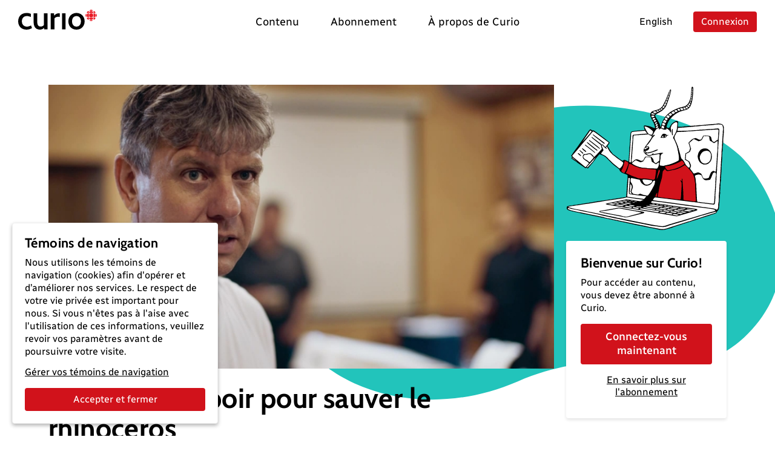

--- FILE ---
content_type: text/html; charset=utf-8
request_url: https://curio.ca/fr/catalogue/560e252a-7ac2-4bdb-a33c-e2f407f02e71
body_size: 5878
content:
<!doctype html>
<html lang='fr'>
  <head>
    <meta http-equiv="Content-Type" content="text/html; charset=utf-8" />
    <meta
      name="viewport"
      content="width=device-width, initial-scale=1, shrink-to-fit=no"
    />
    <meta name="version" content="2025.04.17-b" />
    <meta http-equiv="X-UA-Compatible" content="IE=edge" />
    <meta name="author" content="CBC/Radio-Canada 2014-2025" />
    <meta
      name="google-site-verification"
      content="bKtl-fGhknlhdayceM5joyCdffp1i681NSsIrsCUECg"
    />
    <meta
      http-equiv="Cache-Control"
      content="no-cache, no-store, must-revalidate"
    />
    <meta http-equiv="Pragma" content="no-cache" />
    <meta http-equiv="Expires" content="0" />
    <link rel="shortcut icon" href="/assets/favicon-B7VvWLxY.ico" />

    <!-- Video.js via CDN -->
    <link href="https://vjs.zencdn.net/8.21.1/video-js.css" rel="stylesheet" />
    <script src="https://vjs.zencdn.net/8.21.1/video.min.js"></script>
    <script src="https://vjs.zencdn.net/8.21.1/lang/fr.js"></script>

    <!-- SEO -->
    <title>Un nouvel espoir pour sauver le rhinocéros</title>
<link rel="canonical" href="https://curio.ca/fr/catalogue/560e252a-7ac2-4bdb-a33c-e2f407f02e71" />
<meta name="description" content="La sous-esp&amp;egrave;ce des rhinoc&amp;eacute;ros blancs du Nord est condamn&amp;eacute;e &amp;agrave; s&amp;rsquo;&amp;eacute;teindre. Sa seule chance de survie est entre les mains de sp&amp;eacute;cialistes de la reproduction animale artificielle, une &amp;eacute;quipe de scientifiques qui travaille &amp;agrave; 11&amp;thinsp;000 kilom&amp;egrave;tres de l&amp;agrave;, &amp;agrave; Berlin. En Allemagne, le professeur Thomas Hildebrandt met son projet &amp;agrave; …">
<!-- facebook / twitter tags -->
<meta property="og:site_name" content="Curio">
<meta property="og:type" content="video.movie" />
<meta property="og:title" content="Un nouvel espoir pour sauver le rhinocéros">
<meta property="og:description" content="La sous-esp&amp;egrave;ce des rhinoc&amp;eacute;ros blancs du Nord est condamn&amp;eacute;e &amp;agrave; s&amp;rsquo;&amp;eacute;teindre. Sa seule chance de survie est entre les mains de sp&amp;eacute;cialistes de la reproduction animale artificielle, une &amp;eacute;quipe de scientifiques qui travaille &amp;agrave; 11&amp;thinsp;000 kilom&amp;egrave;tres de l&amp;agrave;, &amp;agrave; Berlin. En Allemagne, le professeur Thomas Hildebrandt met son projet &amp;agrave; …">
<meta property="og:image" content="https://curio.ca/media/filer_public/87/48/87488d37-efc0-48ba-a28a-c8c231d13900/1_k41tcapb.jpg">
<meta property="og:url" content="https://curio.ca/fr/catalogue/560e252a-7ac2-4bdb-a33c-e2f407f02e71">
<!-- twitter tags -->
<meta name="twitter:card" content="summary_large_image">

<script type="application/ld+json">
    {
    "@context": "http://schema.org/",
    "@type": "VideoObject",
    "name": "Un nouvel espoir pour sauver le rhinoc\u00e9ros",
    "description": "La sous-esp&egrave;ce des rhinoc&eacute;ros blancs du Nord est condamn&eacute;e &agrave; s&rsquo;&eacute;teindre. Sa seule chance de survie est entre les mains de sp&eacute;cialistes de la reproduction animale artificielle, une &eacute;quipe de scientifiques qui travaille &agrave; 11&thinsp;000 kilom&egrave;tres de l&agrave;, &agrave; Berlin. En Allemagne, le professeur Thomas Hildebrandt met son projet &agrave; ex&eacute;cution.",
    "@id": "https://curio.ca/fr/catalogue/560e252a-7ac2-4bdb-a33c-e2f407f02e71",
    "datePublished": "2024-12-19T03:58:40.688360+00:00",
    "dateModified": "2024-12-19T03:58:40.688360+00:00",
    "uploadDate": "2024-12-19T03:58:40.688360+00:00",
    "duration": "T00H05M42S",
    "url": "https://curio.ca/fr/catalogue/560e252a-7ac2-4bdb-a33c-e2f407f02e71",
    "contentUrl": "https://curio.ca/fr/catalogue/560e252a-7ac2-4bdb-a33c-e2f407f02e71",
    "thumbnailUrl": "https://curio.ca/media/filer_public/87/48/87488d37-efc0-48ba-a28a-c8c231d13900/1_k41tcapb.jpg",
    "image": "https://curio.ca/media/filer_public/87/48/87488d37-efc0-48ba-a28a-c8c231d13900/1_k41tcapb.jpg",
    "author": {
        "@type": "Organization",
        "name": "CBC/Radio-Canada"
    },
    "actors": [
        {
            "@type": "Person",
            "name": "Rowan Deacon"
        },
        {
            "@type": "Person",
            "name": "Liz Kempton"
        }
    ],
    "keywords": [
        "Sciences",
        "Sciences g\u00e9n\u00e9rales",
        "Biologie"
    ]
}
</script>

    <script type="module" crossorigin src="/assets/index-OLMUCMP_.js"></script>
    <link rel="modulepreload" crossorigin href="/assets/vue-BYFcf3n-.js">
    <link rel="modulepreload" crossorigin href="/assets/vueRouter-Cgr4ysW6.js">
    <link rel="modulepreload" crossorigin href="/assets/i18n-C4kTz1vx.js">
    <link rel="modulepreload" crossorigin href="/assets/vuex-DQdo2t_m.js">
    <link rel="modulepreload" crossorigin href="/assets/popper-BEKk9TLb.js">
    <link rel="modulepreload" crossorigin href="/assets/bootstrap-SEbVVuC9.js">
    <link rel="modulepreload" crossorigin href="/assets/hooper-7fc5hkil.js">
    <link rel="modulepreload" crossorigin href="/assets/otherVendors-D4GdmDxf.js">
    <link rel="modulepreload" crossorigin href="/assets/moment-C5S46NFB.js">
    <link rel="modulepreload" crossorigin href="/assets/lodash-BrJ8oBzo.js">
    <link rel="modulepreload" crossorigin href="/assets/axios-B9ygI19o.js">
    <link rel="stylesheet" crossorigin href="/assets/index-CucCHxcc.css">
  </head>

  <body>
    <div id="app"></div>
    <script
      defer
      type="text/javascript"
      src="https://geoip.radio-canada.ca/geoip.js"
    ></script>
    <noscript>
      <!-- metrie -->
      <iframe
        src="https://www.googletagmanager.com/ns.html?id=GTM-5QW54Q4&gtm_auth=o2T58um2rhaoywl_LArb4g&gtm_preview=env-
      1&gtm_cookies_win=x"
        height="0"
        width="0"
        style="display: none; visibility: hidden"
      ></iframe>
    </noscript>
  </body>
</html>


--- FILE ---
content_type: text/html; charset=utf-8
request_url: https://curio.ca/seo/fr/catalogue/560e252a-7ac2-4bdb-a33c-e2f407f02e71
body_size: 3248
content:
<title>Un nouvel espoir pour sauver le rhinocéros</title>
<link rel="canonical" href="https://curio.ca/fr/catalogue/560e252a-7ac2-4bdb-a33c-e2f407f02e71" />
<meta name="description" content="La sous-esp&amp;egrave;ce des rhinoc&amp;eacute;ros blancs du Nord est condamn&amp;eacute;e &amp;agrave; s&amp;rsquo;&amp;eacute;teindre. Sa seule chance de survie est entre les mains de sp&amp;eacute;cialistes de la reproduction animale artificielle, une &amp;eacute;quipe de scientifiques qui travaille &amp;agrave; 11&amp;thinsp;000 kilom&amp;egrave;tres de l&amp;agrave;, &amp;agrave; Berlin. En Allemagne, le professeur Thomas Hildebrandt met son projet &amp;agrave; …">
<!-- facebook / twitter tags -->
<meta property="og:site_name" content="Curio">
<meta property="og:type" content="video.movie" />
<meta property="og:title" content="Un nouvel espoir pour sauver le rhinocéros">
<meta property="og:description" content="La sous-esp&amp;egrave;ce des rhinoc&amp;eacute;ros blancs du Nord est condamn&amp;eacute;e &amp;agrave; s&amp;rsquo;&amp;eacute;teindre. Sa seule chance de survie est entre les mains de sp&amp;eacute;cialistes de la reproduction animale artificielle, une &amp;eacute;quipe de scientifiques qui travaille &amp;agrave; 11&amp;thinsp;000 kilom&amp;egrave;tres de l&amp;agrave;, &amp;agrave; Berlin. En Allemagne, le professeur Thomas Hildebrandt met son projet &amp;agrave; …">
<meta property="og:image" content="https://curio.ca/media/filer_public/87/48/87488d37-efc0-48ba-a28a-c8c231d13900/1_k41tcapb.jpg">
<meta property="og:url" content="https://curio.ca/fr/catalogue/560e252a-7ac2-4bdb-a33c-e2f407f02e71">
<!-- twitter tags -->
<meta name="twitter:card" content="summary_large_image">

<script type="application/ld+json">
    {
    "@context": "http://schema.org/",
    "@type": "VideoObject",
    "name": "Un nouvel espoir pour sauver le rhinoc\u00e9ros",
    "description": "La sous-esp&egrave;ce des rhinoc&eacute;ros blancs du Nord est condamn&eacute;e &agrave; s&rsquo;&eacute;teindre. Sa seule chance de survie est entre les mains de sp&eacute;cialistes de la reproduction animale artificielle, une &eacute;quipe de scientifiques qui travaille &agrave; 11&thinsp;000 kilom&egrave;tres de l&agrave;, &agrave; Berlin. En Allemagne, le professeur Thomas Hildebrandt met son projet &agrave; ex&eacute;cution.",
    "@id": "https://curio.ca/fr/catalogue/560e252a-7ac2-4bdb-a33c-e2f407f02e71",
    "datePublished": "2024-12-19T03:58:40.688360+00:00",
    "dateModified": "2024-12-19T03:58:40.688360+00:00",
    "uploadDate": "2024-12-19T03:58:40.688360+00:00",
    "duration": "T00H05M42S",
    "url": "https://curio.ca/fr/catalogue/560e252a-7ac2-4bdb-a33c-e2f407f02e71",
    "contentUrl": "https://curio.ca/fr/catalogue/560e252a-7ac2-4bdb-a33c-e2f407f02e71",
    "thumbnailUrl": "https://curio.ca/media/filer_public/87/48/87488d37-efc0-48ba-a28a-c8c231d13900/1_k41tcapb.jpg",
    "image": "https://curio.ca/media/filer_public/87/48/87488d37-efc0-48ba-a28a-c8c231d13900/1_k41tcapb.jpg",
    "author": {
        "@type": "Organization",
        "name": "CBC/Radio-Canada"
    },
    "actors": [
        {
            "@type": "Person",
            "name": "Rowan Deacon"
        },
        {
            "@type": "Person",
            "name": "Liz Kempton"
        }
    ],
    "keywords": [
        "Sciences g\u00e9n\u00e9rales",
        "Sciences",
        "Biologie"
    ]
}
</script>


--- FILE ---
content_type: text/javascript
request_url: https://curio.ca/assets/vue-BYFcf3n-.js
body_size: 29830
content:
/**
* @vue/shared v3.5.26
* (c) 2018-present Yuxi (Evan) You and Vue contributors
* @license MIT
**/function rs(e){const t=Object.create(null);for(const n of e.split(","))t[n]=1;return n=>n in t}const W={},_t=[],He=()=>{},mr=()=>!1,_n=e=>e.charCodeAt(0)===111&&e.charCodeAt(1)===110&&(e.charCodeAt(2)>122||e.charCodeAt(2)<97),is=e=>e.startsWith("onUpdate:"),te=Object.assign,os=(e,t)=>{const n=e.indexOf(t);n>-1&&e.splice(n,1)},Bi=Object.prototype.hasOwnProperty,V=(e,t)=>Bi.call(e,t),E=Array.isArray,bt=e=>kt(e)==="[object Map]",wt=e=>kt(e)==="[object Set]",Is=e=>kt(e)==="[object Date]",R=e=>typeof e=="function",Z=e=>typeof e=="string",Ee=e=>typeof e=="symbol",K=e=>e!==null&&typeof e=="object",_r=e=>(K(e)||R(e))&&R(e.then)&&R(e.catch),br=Object.prototype.toString,kt=e=>br.call(e),Ui=e=>kt(e).slice(8,-1),yr=e=>kt(e)==="[object Object]",bn=e=>Z(e)&&e!=="NaN"&&e[0]!=="-"&&""+parseInt(e,10)===e,Rt=rs(",key,ref,ref_for,ref_key,onVnodeBeforeMount,onVnodeMounted,onVnodeBeforeUpdate,onVnodeUpdated,onVnodeBeforeUnmount,onVnodeUnmounted"),yn=e=>{const t=Object.create(null);return n=>t[n]||(t[n]=e(n))},Wi=/-\w/g,Te=yn(e=>e.replace(Wi,t=>t.slice(1).toUpperCase())),ki=/\B([A-Z])/g,st=yn(e=>e.replace(ki,"-$1").toLowerCase()),vn=yn(e=>e.charAt(0).toUpperCase()+e.slice(1)),Fn=yn(e=>e?`on${vn(e)}`:""),et=(e,t)=>!Object.is(e,t),nn=(e,...t)=>{for(let n=0;n<e.length;n++)e[n](...t)},vr=(e,t,n,s=!1)=>{Object.defineProperty(e,t,{configurable:!0,enumerable:!1,writable:s,value:n})},xn=e=>{const t=parseFloat(e);return isNaN(t)?e:t},Gi=e=>{const t=Z(e)?Number(e):NaN;return isNaN(t)?e:t};let Os;const Sn=()=>Os||(Os=typeof globalThis<"u"?globalThis:typeof self<"u"?self:typeof window<"u"?window:typeof global<"u"?global:{});function ls(e){if(E(e)){const t={};for(let n=0;n<e.length;n++){const s=e[n],r=Z(s)?zi(s):ls(s);if(r)for(const i in r)t[i]=r[i]}return t}else if(Z(e)||K(e))return e}const qi=/;(?![^(]*\))/g,Ji=/:([^]+)/,Yi=/\/\*[^]*?\*\//g;function zi(e){const t={};return e.replace(Yi,"").split(qi).forEach(n=>{if(n){const s=n.split(Ji);s.length>1&&(t[s[0].trim()]=s[1].trim())}}),t}function cs(e){let t="";if(Z(e))t=e;else if(E(e))for(let n=0;n<e.length;n++){const s=cs(e[n]);s&&(t+=s+" ")}else if(K(e))for(const n in e)e[n]&&(t+=n+" ");return t.trim()}const Xi="itemscope,allowfullscreen,formnovalidate,ismap,nomodule,novalidate,readonly",Zi=rs(Xi);function xr(e){return!!e||e===""}function Qi(e,t){if(e.length!==t.length)return!1;let n=!0;for(let s=0;n&&s<e.length;s++)n=ht(e[s],t[s]);return n}function ht(e,t){if(e===t)return!0;let n=Is(e),s=Is(t);if(n||s)return n&&s?e.getTime()===t.getTime():!1;if(n=Ee(e),s=Ee(t),n||s)return e===t;if(n=E(e),s=E(t),n||s)return n&&s?Qi(e,t):!1;if(n=K(e),s=K(t),n||s){if(!n||!s)return!1;const r=Object.keys(e).length,i=Object.keys(t).length;if(r!==i)return!1;for(const o in e){const l=e.hasOwnProperty(o),c=t.hasOwnProperty(o);if(l&&!c||!l&&c||!ht(e[o],t[o]))return!1}}return String(e)===String(t)}function fs(e,t){return e.findIndex(n=>ht(n,t))}const Sr=e=>!!(e&&e.__v_isRef===!0),eo=e=>Z(e)?e:e==null?"":E(e)||K(e)&&(e.toString===br||!R(e.toString))?Sr(e)?eo(e.value):JSON.stringify(e,Cr,2):String(e),Cr=(e,t)=>Sr(t)?Cr(e,t.value):bt(t)?{[`Map(${t.size})`]:[...t.entries()].reduce((n,[s,r],i)=>(n[Dn(s,i)+" =>"]=r,n),{})}:wt(t)?{[`Set(${t.size})`]:[...t.values()].map(n=>Dn(n))}:Ee(t)?Dn(t):K(t)&&!E(t)&&!yr(t)?String(t):t,Dn=(e,t="")=>{var n;return Ee(e)?`Symbol(${(n=e.description)!=null?n:t})`:e};/**
* @vue/reactivity v3.5.26
* (c) 2018-present Yuxi (Evan) You and Vue contributors
* @license MIT
**/let oe;class Tr{constructor(t=!1){this.detached=t,this._active=!0,this._on=0,this.effects=[],this.cleanups=[],this._isPaused=!1,this.parent=oe,!t&&oe&&(this.index=(oe.scopes||(oe.scopes=[])).push(this)-1)}get active(){return this._active}pause(){if(this._active){this._isPaused=!0;let t,n;if(this.scopes)for(t=0,n=this.scopes.length;t<n;t++)this.scopes[t].pause();for(t=0,n=this.effects.length;t<n;t++)this.effects[t].pause()}}resume(){if(this._active&&this._isPaused){this._isPaused=!1;let t,n;if(this.scopes)for(t=0,n=this.scopes.length;t<n;t++)this.scopes[t].resume();for(t=0,n=this.effects.length;t<n;t++)this.effects[t].resume()}}run(t){if(this._active){const n=oe;try{return oe=this,t()}finally{oe=n}}}on(){++this._on===1&&(this.prevScope=oe,oe=this)}off(){this._on>0&&--this._on===0&&(oe=this.prevScope,this.prevScope=void 0)}stop(t){if(this._active){this._active=!1;let n,s;for(n=0,s=this.effects.length;n<s;n++)this.effects[n].stop();for(this.effects.length=0,n=0,s=this.cleanups.length;n<s;n++)this.cleanups[n]();if(this.cleanups.length=0,this.scopes){for(n=0,s=this.scopes.length;n<s;n++)this.scopes[n].stop(!0);this.scopes.length=0}if(!this.detached&&this.parent&&!t){const r=this.parent.scopes.pop();r&&r!==this&&(this.parent.scopes[this.index]=r,r.index=this.index)}this.parent=void 0}}}function Oc(e){return new Tr(e)}function to(){return oe}function Pc(e,t=!1){oe&&oe.cleanups.push(e)}let J;const Ln=new WeakSet;class wr{constructor(t){this.fn=t,this.deps=void 0,this.depsTail=void 0,this.flags=5,this.next=void 0,this.cleanup=void 0,this.scheduler=void 0,oe&&oe.active&&oe.effects.push(this)}pause(){this.flags|=64}resume(){this.flags&64&&(this.flags&=-65,Ln.has(this)&&(Ln.delete(this),this.trigger()))}notify(){this.flags&2&&!(this.flags&32)||this.flags&8||Ar(this)}run(){if(!(this.flags&1))return this.fn();this.flags|=2,Ps(this),Mr(this);const t=J,n=we;J=this,we=!0;try{return this.fn()}finally{Ir(this),J=t,we=n,this.flags&=-3}}stop(){if(this.flags&1){for(let t=this.deps;t;t=t.nextDep)ds(t);this.deps=this.depsTail=void 0,Ps(this),this.onStop&&this.onStop(),this.flags&=-2}}trigger(){this.flags&64?Ln.add(this):this.scheduler?this.scheduler():this.runIfDirty()}runIfDirty(){kn(this)&&this.run()}get dirty(){return kn(this)}}let Er=0,Ft,Dt;function Ar(e,t=!1){if(e.flags|=8,t){e.next=Dt,Dt=e;return}e.next=Ft,Ft=e}function us(){Er++}function as(){if(--Er>0)return;if(Dt){let t=Dt;for(Dt=void 0;t;){const n=t.next;t.next=void 0,t.flags&=-9,t=n}}let e;for(;Ft;){let t=Ft;for(Ft=void 0;t;){const n=t.next;if(t.next=void 0,t.flags&=-9,t.flags&1)try{t.trigger()}catch(s){e||(e=s)}t=n}}if(e)throw e}function Mr(e){for(let t=e.deps;t;t=t.nextDep)t.version=-1,t.prevActiveLink=t.dep.activeLink,t.dep.activeLink=t}function Ir(e){let t,n=e.depsTail,s=n;for(;s;){const r=s.prevDep;s.version===-1?(s===n&&(n=r),ds(s),no(s)):t=s,s.dep.activeLink=s.prevActiveLink,s.prevActiveLink=void 0,s=r}e.deps=t,e.depsTail=n}function kn(e){for(let t=e.deps;t;t=t.nextDep)if(t.dep.version!==t.version||t.dep.computed&&(Or(t.dep.computed)||t.dep.version!==t.version))return!0;return!!e._dirty}function Or(e){if(e.flags&4&&!(e.flags&16)||(e.flags&=-17,e.globalVersion===$t)||(e.globalVersion=$t,!e.isSSR&&e.flags&128&&(!e.deps&&!e._dirty||!kn(e))))return;e.flags|=2;const t=e.dep,n=J,s=we;J=e,we=!0;try{Mr(e);const r=e.fn(e._value);(t.version===0||et(r,e._value))&&(e.flags|=128,e._value=r,t.version++)}catch(r){throw t.version++,r}finally{J=n,we=s,Ir(e),e.flags&=-3}}function ds(e,t=!1){const{dep:n,prevSub:s,nextSub:r}=e;if(s&&(s.nextSub=r,e.prevSub=void 0),r&&(r.prevSub=s,e.nextSub=void 0),n.subs===e&&(n.subs=s,!s&&n.computed)){n.computed.flags&=-5;for(let i=n.computed.deps;i;i=i.nextDep)ds(i,!0)}!t&&!--n.sc&&n.map&&n.map.delete(n.key)}function no(e){const{prevDep:t,nextDep:n}=e;t&&(t.nextDep=n,e.prevDep=void 0),n&&(n.prevDep=t,e.nextDep=void 0)}let we=!0;const Pr=[];function ke(){Pr.push(we),we=!1}function Ge(){const e=Pr.pop();we=e===void 0?!0:e}function Ps(e){const{cleanup:t}=e;if(e.cleanup=void 0,t){const n=J;J=void 0;try{t()}finally{J=n}}}let $t=0;class so{constructor(t,n){this.sub=t,this.dep=n,this.version=n.version,this.nextDep=this.prevDep=this.nextSub=this.prevSub=this.prevActiveLink=void 0}}class Cn{constructor(t){this.computed=t,this.version=0,this.activeLink=void 0,this.subs=void 0,this.map=void 0,this.key=void 0,this.sc=0,this.__v_skip=!0}track(t){if(!J||!we||J===this.computed)return;let n=this.activeLink;if(n===void 0||n.sub!==J)n=this.activeLink=new so(J,this),J.deps?(n.prevDep=J.depsTail,J.depsTail.nextDep=n,J.depsTail=n):J.deps=J.depsTail=n,Rr(n);else if(n.version===-1&&(n.version=this.version,n.nextDep)){const s=n.nextDep;s.prevDep=n.prevDep,n.prevDep&&(n.prevDep.nextDep=s),n.prevDep=J.depsTail,n.nextDep=void 0,J.depsTail.nextDep=n,J.depsTail=n,J.deps===n&&(J.deps=s)}return n}trigger(t){this.version++,$t++,this.notify(t)}notify(t){us();try{for(let n=this.subs;n;n=n.prevSub)n.sub.notify()&&n.sub.dep.notify()}finally{as()}}}function Rr(e){if(e.dep.sc++,e.sub.flags&4){const t=e.dep.computed;if(t&&!e.dep.subs){t.flags|=20;for(let s=t.deps;s;s=s.nextDep)Rr(s)}const n=e.dep.subs;n!==e&&(e.prevSub=n,n&&(n.nextSub=e)),e.dep.subs=e}}const cn=new WeakMap,at=Symbol(""),Gn=Symbol(""),Vt=Symbol("");function le(e,t,n){if(we&&J){let s=cn.get(e);s||cn.set(e,s=new Map);let r=s.get(n);r||(s.set(n,r=new Cn),r.map=s,r.key=n),r.track()}}function Be(e,t,n,s,r,i){const o=cn.get(e);if(!o){$t++;return}const l=c=>{c&&c.trigger()};if(us(),t==="clear")o.forEach(l);else{const c=E(e),d=c&&bn(n);if(c&&n==="length"){const u=Number(s);o.forEach((h,y)=>{(y==="length"||y===Vt||!Ee(y)&&y>=u)&&l(h)})}else switch((n!==void 0||o.has(void 0))&&l(o.get(n)),d&&l(o.get(Vt)),t){case"add":c?d&&l(o.get("length")):(l(o.get(at)),bt(e)&&l(o.get(Gn)));break;case"delete":c||(l(o.get(at)),bt(e)&&l(o.get(Gn)));break;case"set":bt(e)&&l(o.get(at));break}}as()}function ro(e,t){const n=cn.get(e);return n&&n.get(t)}function gt(e){const t=H(e);return t===e?t:(le(t,"iterate",Vt),xe(e)?t:t.map(Ae))}function Tn(e){return le(e=H(e),"iterate",Vt),e}function Xe(e,t){return qe(e)?dt(e)?St(Ae(t)):St(t):Ae(t)}const io={__proto__:null,[Symbol.iterator](){return Nn(this,Symbol.iterator,e=>Xe(this,e))},concat(...e){return gt(this).concat(...e.map(t=>E(t)?gt(t):t))},entries(){return Nn(this,"entries",e=>(e[1]=Xe(this,e[1]),e))},every(e,t){return Ve(this,"every",e,t,void 0,arguments)},filter(e,t){return Ve(this,"filter",e,t,n=>n.map(s=>Xe(this,s)),arguments)},find(e,t){return Ve(this,"find",e,t,n=>Xe(this,n),arguments)},findIndex(e,t){return Ve(this,"findIndex",e,t,void 0,arguments)},findLast(e,t){return Ve(this,"findLast",e,t,n=>Xe(this,n),arguments)},findLastIndex(e,t){return Ve(this,"findLastIndex",e,t,void 0,arguments)},forEach(e,t){return Ve(this,"forEach",e,t,void 0,arguments)},includes(...e){return Hn(this,"includes",e)},indexOf(...e){return Hn(this,"indexOf",e)},join(e){return gt(this).join(e)},lastIndexOf(...e){return Hn(this,"lastIndexOf",e)},map(e,t){return Ve(this,"map",e,t,void 0,arguments)},pop(){return It(this,"pop")},push(...e){return It(this,"push",e)},reduce(e,...t){return Rs(this,"reduce",e,t)},reduceRight(e,...t){return Rs(this,"reduceRight",e,t)},shift(){return It(this,"shift")},some(e,t){return Ve(this,"some",e,t,void 0,arguments)},splice(...e){return It(this,"splice",e)},toReversed(){return gt(this).toReversed()},toSorted(e){return gt(this).toSorted(e)},toSpliced(...e){return gt(this).toSpliced(...e)},unshift(...e){return It(this,"unshift",e)},values(){return Nn(this,"values",e=>Xe(this,e))}};function Nn(e,t,n){const s=Tn(e),r=s[t]();return s!==e&&!xe(e)&&(r._next=r.next,r.next=()=>{const i=r._next();return i.done||(i.value=n(i.value)),i}),r}const oo=Array.prototype;function Ve(e,t,n,s,r,i){const o=Tn(e),l=o!==e&&!xe(e),c=o[t];if(c!==oo[t]){const h=c.apply(e,i);return l?Ae(h):h}let d=n;o!==e&&(l?d=function(h,y){return n.call(this,Xe(e,h),y,e)}:n.length>2&&(d=function(h,y){return n.call(this,h,y,e)}));const u=c.call(o,d,s);return l&&r?r(u):u}function Rs(e,t,n,s){const r=Tn(e);let i=n;return r!==e&&(xe(e)?n.length>3&&(i=function(o,l,c){return n.call(this,o,l,c,e)}):i=function(o,l,c){return n.call(this,o,Xe(e,l),c,e)}),r[t](i,...s)}function Hn(e,t,n){const s=H(e);le(s,"iterate",Vt);const r=s[t](...n);return(r===-1||r===!1)&&wn(n[0])?(n[0]=H(n[0]),s[t](...n)):r}function It(e,t,n=[]){ke(),us();const s=H(e)[t].apply(e,n);return as(),Ge(),s}const lo=rs("__proto__,__v_isRef,__isVue"),Fr=new Set(Object.getOwnPropertyNames(Symbol).filter(e=>e!=="arguments"&&e!=="caller").map(e=>Symbol[e]).filter(Ee));function co(e){Ee(e)||(e=String(e));const t=H(this);return le(t,"has",e),t.hasOwnProperty(e)}class Dr{constructor(t=!1,n=!1){this._isReadonly=t,this._isShallow=n}get(t,n,s){if(n==="__v_skip")return t.__v_skip;const r=this._isReadonly,i=this._isShallow;if(n==="__v_isReactive")return!r;if(n==="__v_isReadonly")return r;if(n==="__v_isShallow")return i;if(n==="__v_raw")return s===(r?i?yo:$r:i?Hr:Nr).get(t)||Object.getPrototypeOf(t)===Object.getPrototypeOf(s)?t:void 0;const o=E(t);if(!r){let c;if(o&&(c=io[n]))return c;if(n==="hasOwnProperty")return co}const l=Reflect.get(t,n,ee(t)?t:s);if((Ee(n)?Fr.has(n):lo(n))||(r||le(t,"get",n),i))return l;if(ee(l)){const c=o&&bn(n)?l:l.value;return r&&K(c)?Jn(c):c}return K(l)?r?Jn(l):ps(l):l}}class Lr extends Dr{constructor(t=!1){super(!1,t)}set(t,n,s,r){let i=t[n];const o=E(t)&&bn(n);if(!this._isShallow){const d=qe(i);if(!xe(s)&&!qe(s)&&(i=H(i),s=H(s)),!o&&ee(i)&&!ee(s))return d||(i.value=s),!0}const l=o?Number(n)<t.length:V(t,n),c=Reflect.set(t,n,s,ee(t)?t:r);return t===H(r)&&(l?et(s,i)&&Be(t,"set",n,s):Be(t,"add",n,s)),c}deleteProperty(t,n){const s=V(t,n);t[n];const r=Reflect.deleteProperty(t,n);return r&&s&&Be(t,"delete",n,void 0),r}has(t,n){const s=Reflect.has(t,n);return(!Ee(n)||!Fr.has(n))&&le(t,"has",n),s}ownKeys(t){return le(t,"iterate",E(t)?"length":at),Reflect.ownKeys(t)}}class fo extends Dr{constructor(t=!1){super(!0,t)}set(t,n){return!0}deleteProperty(t,n){return!0}}const uo=new Lr,ao=new fo,ho=new Lr(!0);const qn=e=>e,Xt=e=>Reflect.getPrototypeOf(e);function po(e,t,n){return function(...s){const r=this.__v_raw,i=H(r),o=bt(i),l=e==="entries"||e===Symbol.iterator&&o,c=e==="keys"&&o,d=r[e](...s),u=n?qn:t?St:Ae;return!t&&le(i,"iterate",c?Gn:at),{next(){const{value:h,done:y}=d.next();return y?{value:h,done:y}:{value:l?[u(h[0]),u(h[1])]:u(h),done:y}},[Symbol.iterator](){return this}}}}function Zt(e){return function(...t){return e==="delete"?!1:e==="clear"?void 0:this}}function go(e,t){const n={get(r){const i=this.__v_raw,o=H(i),l=H(r);e||(et(r,l)&&le(o,"get",r),le(o,"get",l));const{has:c}=Xt(o),d=t?qn:e?St:Ae;if(c.call(o,r))return d(i.get(r));if(c.call(o,l))return d(i.get(l));i!==o&&i.get(r)},get size(){const r=this.__v_raw;return!e&&le(H(r),"iterate",at),r.size},has(r){const i=this.__v_raw,o=H(i),l=H(r);return e||(et(r,l)&&le(o,"has",r),le(o,"has",l)),r===l?i.has(r):i.has(r)||i.has(l)},forEach(r,i){const o=this,l=o.__v_raw,c=H(l),d=t?qn:e?St:Ae;return!e&&le(c,"iterate",at),l.forEach((u,h)=>r.call(i,d(u),d(h),o))}};return te(n,e?{add:Zt("add"),set:Zt("set"),delete:Zt("delete"),clear:Zt("clear")}:{add(r){!t&&!xe(r)&&!qe(r)&&(r=H(r));const i=H(this);return Xt(i).has.call(i,r)||(i.add(r),Be(i,"add",r,r)),this},set(r,i){!t&&!xe(i)&&!qe(i)&&(i=H(i));const o=H(this),{has:l,get:c}=Xt(o);let d=l.call(o,r);d||(r=H(r),d=l.call(o,r));const u=c.call(o,r);return o.set(r,i),d?et(i,u)&&Be(o,"set",r,i):Be(o,"add",r,i),this},delete(r){const i=H(this),{has:o,get:l}=Xt(i);let c=o.call(i,r);c||(r=H(r),c=o.call(i,r)),l&&l.call(i,r);const d=i.delete(r);return c&&Be(i,"delete",r,void 0),d},clear(){const r=H(this),i=r.size!==0,o=r.clear();return i&&Be(r,"clear",void 0,void 0),o}}),["keys","values","entries",Symbol.iterator].forEach(r=>{n[r]=po(r,e,t)}),n}function hs(e,t){const n=go(e,t);return(s,r,i)=>r==="__v_isReactive"?!e:r==="__v_isReadonly"?e:r==="__v_raw"?s:Reflect.get(V(n,r)&&r in s?n:s,r,i)}const mo={get:hs(!1,!1)},_o={get:hs(!1,!0)},bo={get:hs(!0,!1)};const Nr=new WeakMap,Hr=new WeakMap,$r=new WeakMap,yo=new WeakMap;function vo(e){switch(e){case"Object":case"Array":return 1;case"Map":case"Set":case"WeakMap":case"WeakSet":return 2;default:return 0}}function xo(e){return e.__v_skip||!Object.isExtensible(e)?0:vo(Ui(e))}function ps(e){return qe(e)?e:gs(e,!1,uo,mo,Nr)}function So(e){return gs(e,!1,ho,_o,Hr)}function Jn(e){return gs(e,!0,ao,bo,$r)}function gs(e,t,n,s,r){if(!K(e)||e.__v_raw&&!(t&&e.__v_isReactive))return e;const i=xo(e);if(i===0)return e;const o=r.get(e);if(o)return o;const l=new Proxy(e,i===2?s:n);return r.set(e,l),l}function dt(e){return qe(e)?dt(e.__v_raw):!!(e&&e.__v_isReactive)}function qe(e){return!!(e&&e.__v_isReadonly)}function xe(e){return!!(e&&e.__v_isShallow)}function wn(e){return e?!!e.__v_raw:!1}function H(e){const t=e&&e.__v_raw;return t?H(t):e}function Co(e){return!V(e,"__v_skip")&&Object.isExtensible(e)&&vr(e,"__v_skip",!0),e}const Ae=e=>K(e)?ps(e):e,St=e=>K(e)?Jn(e):e;function ee(e){return e?e.__v_isRef===!0:!1}function To(e){return Vr(e,!1)}function Rc(e){return Vr(e,!0)}function Vr(e,t){return ee(e)?e:new wo(e,t)}class wo{constructor(t,n){this.dep=new Cn,this.__v_isRef=!0,this.__v_isShallow=!1,this._rawValue=n?t:H(t),this._value=n?t:Ae(t),this.__v_isShallow=n}get value(){return this.dep.track(),this._value}set value(t){const n=this._rawValue,s=this.__v_isShallow||xe(t)||qe(t);t=s?t:H(t),et(t,n)&&(this._rawValue=t,this._value=s?t:Ae(t),this.dep.trigger())}}function Fc(e){e.dep&&e.dep.trigger()}function jr(e){return ee(e)?e.value:e}const Eo={get:(e,t,n)=>t==="__v_raw"?e:jr(Reflect.get(e,t,n)),set:(e,t,n,s)=>{const r=e[t];return ee(r)&&!ee(n)?(r.value=n,!0):Reflect.set(e,t,n,s)}};function Kr(e){return dt(e)?e:new Proxy(e,Eo)}class Ao{constructor(t){this.__v_isRef=!0,this._value=void 0;const n=this.dep=new Cn,{get:s,set:r}=t(n.track.bind(n),n.trigger.bind(n));this._get=s,this._set=r}get value(){return this._value=this._get()}set value(t){this._set(t)}}function Dc(e){return new Ao(e)}function Lc(e){const t=E(e)?new Array(e.length):{};for(const n in e)t[n]=Br(e,n);return t}class Mo{constructor(t,n,s){this._object=t,this._key=n,this._defaultValue=s,this.__v_isRef=!0,this._value=void 0,this._raw=H(t);let r=!0,i=t;if(!E(t)||!bn(String(n)))do r=!wn(i)||xe(i);while(r&&(i=i.__v_raw));this._shallow=r}get value(){let t=this._object[this._key];return this._shallow&&(t=jr(t)),this._value=t===void 0?this._defaultValue:t}set value(t){if(this._shallow&&ee(this._raw[this._key])){const n=this._object[this._key];if(ee(n)){n.value=t;return}}this._object[this._key]=t}get dep(){return ro(this._raw,this._key)}}class Io{constructor(t){this._getter=t,this.__v_isRef=!0,this.__v_isReadonly=!0,this._value=void 0}get value(){return this._value=this._getter()}}function Nc(e,t,n){return ee(e)?e:R(e)?new Io(e):K(e)&&arguments.length>1?Br(e,t,n):To(e)}function Br(e,t,n){return new Mo(e,t,n)}class Oo{constructor(t,n,s){this.fn=t,this.setter=n,this._value=void 0,this.dep=new Cn(this),this.__v_isRef=!0,this.deps=void 0,this.depsTail=void 0,this.flags=16,this.globalVersion=$t-1,this.next=void 0,this.effect=this,this.__v_isReadonly=!n,this.isSSR=s}notify(){if(this.flags|=16,!(this.flags&8)&&J!==this)return Ar(this,!0),!0}get value(){const t=this.dep.track();return Or(this),t&&(t.version=this.dep.version),this._value}set value(t){this.setter&&this.setter(t)}}function Po(e,t,n=!1){let s,r;return R(e)?s=e:(s=e.get,r=e.set),new Oo(s,r,n)}const Qt={},fn=new WeakMap;let ft;function Ro(e,t=!1,n=ft){if(n){let s=fn.get(n);s||fn.set(n,s=[]),s.push(e)}}function Fo(e,t,n=W){const{immediate:s,deep:r,once:i,scheduler:o,augmentJob:l,call:c}=n,d=M=>r?M:xe(M)||r===!1||r===0?Ue(M,1):Ue(M);let u,h,y,T,O=!1,F=!1;if(ee(e)?(h=()=>e.value,O=xe(e)):dt(e)?(h=()=>d(e),O=!0):E(e)?(F=!0,O=e.some(M=>dt(M)||xe(M)),h=()=>e.map(M=>{if(ee(M))return M.value;if(dt(M))return d(M);if(R(M))return c?c(M,2):M()})):R(e)?t?h=c?()=>c(e,2):e:h=()=>{if(y){ke();try{y()}finally{Ge()}}const M=ft;ft=u;try{return c?c(e,3,[T]):e(T)}finally{ft=M}}:h=He,t&&r){const M=h,k=r===!0?1/0:r;h=()=>Ue(M(),k)}const Q=to(),L=()=>{u.stop(),Q&&Q.active&&os(Q.effects,u)};if(i&&t){const M=t;t=(...k)=>{M(...k),L()}}let $=F?new Array(e.length).fill(Qt):Qt;const U=M=>{if(!(!(u.flags&1)||!u.dirty&&!M))if(t){const k=u.run();if(r||O||(F?k.some((ne,ae)=>et(ne,$[ae])):et(k,$))){y&&y();const ne=ft;ft=u;try{const ae=[k,$===Qt?void 0:F&&$[0]===Qt?[]:$,T];$=k,c?c(t,3,ae):t(...ae)}finally{ft=ne}}}else u.run()};return l&&l(U),u=new wr(h),u.scheduler=o?()=>o(U,!1):U,T=M=>Ro(M,!1,u),y=u.onStop=()=>{const M=fn.get(u);if(M){if(c)c(M,4);else for(const k of M)k();fn.delete(u)}},t?s?U(!0):$=u.run():o?o(U.bind(null,!0),!0):u.run(),L.pause=u.pause.bind(u),L.resume=u.resume.bind(u),L.stop=L,L}function Ue(e,t=1/0,n){if(t<=0||!K(e)||e.__v_skip||(n=n||new Map,(n.get(e)||0)>=t))return e;if(n.set(e,t),t--,ee(e))Ue(e.value,t,n);else if(E(e))for(let s=0;s<e.length;s++)Ue(e[s],t,n);else if(wt(e)||bt(e))e.forEach(s=>{Ue(s,t,n)});else if(yr(e)){for(const s in e)Ue(e[s],t,n);for(const s of Object.getOwnPropertySymbols(e))Object.prototype.propertyIsEnumerable.call(e,s)&&Ue(e[s],t,n)}return e}/**
* @vue/runtime-core v3.5.26
* (c) 2018-present Yuxi (Evan) You and Vue contributors
* @license MIT
**/function Gt(e,t,n,s){try{return s?e(...s):e()}catch(r){En(r,t,n)}}function Me(e,t,n,s){if(R(e)){const r=Gt(e,t,n,s);return r&&_r(r)&&r.catch(i=>{En(i,t,n)}),r}if(E(e)){const r=[];for(let i=0;i<e.length;i++)r.push(Me(e[i],t,n,s));return r}}function En(e,t,n,s=!0){const r=t?t.vnode:null,{errorHandler:i,throwUnhandledErrorInProduction:o}=t&&t.appContext.config||W;if(t){let l=t.parent;const c=t.proxy,d=`https://vuejs.org/error-reference/#runtime-${n}`;for(;l;){const u=l.ec;if(u){for(let h=0;h<u.length;h++)if(u[h](e,c,d)===!1)return}l=l.parent}if(i){ke(),Gt(i,null,10,[e,c,d]),Ge();return}}Do(e,n,r,s,o)}function Do(e,t,n,s=!0,r=!1){if(r)throw e;console.error(e)}const he=[];let Le=-1;const yt=[];let Ze=null,mt=0;const Ur=Promise.resolve();let un=null;function Wr(e){const t=un||Ur;return e?t.then(this?e.bind(this):e):t}function Lo(e){let t=Le+1,n=he.length;for(;t<n;){const s=t+n>>>1,r=he[s],i=jt(r);i<e||i===e&&r.flags&2?t=s+1:n=s}return t}function ms(e){if(!(e.flags&1)){const t=jt(e),n=he[he.length-1];!n||!(e.flags&2)&&t>=jt(n)?he.push(e):he.splice(Lo(t),0,e),e.flags|=1,kr()}}function kr(){un||(un=Ur.then(qr))}function No(e){E(e)?yt.push(...e):Ze&&e.id===-1?Ze.splice(mt+1,0,e):e.flags&1||(yt.push(e),e.flags|=1),kr()}function Fs(e,t,n=Le+1){for(;n<he.length;n++){const s=he[n];if(s&&s.flags&2){if(e&&s.id!==e.uid)continue;he.splice(n,1),n--,s.flags&4&&(s.flags&=-2),s(),s.flags&4||(s.flags&=-2)}}}function Gr(e){if(yt.length){const t=[...new Set(yt)].sort((n,s)=>jt(n)-jt(s));if(yt.length=0,Ze){Ze.push(...t);return}for(Ze=t,mt=0;mt<Ze.length;mt++){const n=Ze[mt];n.flags&4&&(n.flags&=-2),n.flags&8||n(),n.flags&=-2}Ze=null,mt=0}}const jt=e=>e.id==null?e.flags&2?-1:1/0:e.id;function qr(e){try{for(Le=0;Le<he.length;Le++){const t=he[Le];t&&!(t.flags&8)&&(t.flags&4&&(t.flags&=-2),Gt(t,t.i,t.i?15:14),t.flags&4||(t.flags&=-2))}}finally{for(;Le<he.length;Le++){const t=he[Le];t&&(t.flags&=-2)}Le=-1,he.length=0,Gr(),un=null,(he.length||yt.length)&&qr()}}let re=null,Jr=null;function an(e){const t=re;return re=e,Jr=e&&e.type.__scopeId||null,t}function Ho(e,t=re,n){if(!t||e._n)return e;const s=(...r)=>{s._d&&pn(-1);const i=an(t);let o;try{o=e(...r)}finally{an(i),s._d&&pn(1)}return o};return s._n=!0,s._c=!0,s._d=!0,s}function Hc(e,t){if(re===null)return e;const n=Pn(re),s=e.dirs||(e.dirs=[]);for(let r=0;r<t.length;r++){let[i,o,l,c=W]=t[r];i&&(R(i)&&(i={mounted:i,updated:i}),i.deep&&Ue(o),s.push({dir:i,instance:n,value:o,oldValue:void 0,arg:l,modifiers:c}))}return e}function ot(e,t,n,s){const r=e.dirs,i=t&&t.dirs;for(let o=0;o<r.length;o++){const l=r[o];i&&(l.oldValue=i[o].value);let c=l.dir[s];c&&(ke(),Me(c,n,8,[e.el,l,e,t]),Ge())}}function $o(e,t){if(fe){let n=fe.provides;const s=fe.parent&&fe.parent.provides;s===n&&(n=fe.provides=Object.create(s)),n[e]=t}}function sn(e,t,n=!1){const s=qt();if(s||xt){let r=xt?xt._context.provides:s?s.parent==null||s.ce?s.vnode.appContext&&s.vnode.appContext.provides:s.parent.provides:void 0;if(r&&e in r)return r[e];if(arguments.length>1)return n&&R(t)?t.call(s&&s.proxy):t}}const Vo=Symbol.for("v-scx"),jo=()=>sn(Vo);function $c(e,t){return _s(e,null,t)}function $n(e,t,n){return _s(e,t,n)}function _s(e,t,n=W){const{immediate:s,deep:r,flush:i,once:o}=n,l=te({},n),c=t&&s||!t&&i!=="post";let d;if(Wt){if(i==="sync"){const T=jo();d=T.__watcherHandles||(T.__watcherHandles=[])}else if(!c){const T=()=>{};return T.stop=He,T.resume=He,T.pause=He,T}}const u=fe;l.call=(T,O,F)=>Me(T,u,O,F);let h=!1;i==="post"?l.scheduler=T=>{ye(T,u&&u.suspense)}:i!=="sync"&&(h=!0,l.scheduler=(T,O)=>{O?T():ms(T)}),l.augmentJob=T=>{t&&(T.flags|=4),h&&(T.flags|=2,u&&(T.id=u.uid,T.i=u))};const y=Fo(e,t,l);return Wt&&(d?d.push(y):c&&y()),y}function Ko(e,t,n){const s=this.proxy,r=Z(e)?e.includes(".")?Yr(s,e):()=>s[e]:e.bind(s,s);let i;R(t)?i=t:(i=t.handler,n=t);const o=Jt(this),l=_s(r,i.bind(s),n);return o(),l}function Yr(e,t){const n=t.split(".");return()=>{let s=e;for(let r=0;r<n.length&&s;r++)s=s[n[r]];return s}}const Bo=Symbol("_vte"),zr=e=>e.__isTeleport,Ke=Symbol("_leaveCb"),en=Symbol("_enterCb");function Xr(){const e={isMounted:!1,isLeaving:!1,isUnmounting:!1,leavingVNodes:new Map};return ri(()=>{e.isMounted=!0}),oi(()=>{e.isUnmounting=!0}),e}const Se=[Function,Array],Zr={mode:String,appear:Boolean,persisted:Boolean,onBeforeEnter:Se,onEnter:Se,onAfterEnter:Se,onEnterCancelled:Se,onBeforeLeave:Se,onLeave:Se,onAfterLeave:Se,onLeaveCancelled:Se,onBeforeAppear:Se,onAppear:Se,onAfterAppear:Se,onAppearCancelled:Se},Qr=e=>{const t=e.subTree;return t.component?Qr(t.component):t},Uo={name:"BaseTransition",props:Zr,setup(e,{slots:t}){const n=qt(),s=Xr();return()=>{const r=t.default&&bs(t.default(),!0);if(!r||!r.length)return;const i=ei(r),o=H(e),{mode:l}=o;if(s.isLeaving)return Vn(i);const c=Ds(i);if(!c)return Vn(i);let d=Kt(c,o,s,n,h=>d=h);c.type!==ce&&pt(c,d);let u=n.subTree&&Ds(n.subTree);if(u&&u.type!==ce&&!ut(u,c)&&Qr(n).type!==ce){let h=Kt(u,o,s,n);if(pt(u,h),l==="out-in"&&c.type!==ce)return s.isLeaving=!0,h.afterLeave=()=>{s.isLeaving=!1,n.job.flags&8||n.update(),delete h.afterLeave,u=void 0},Vn(i);l==="in-out"&&c.type!==ce?h.delayLeave=(y,T,O)=>{const F=ti(s,u);F[String(u.key)]=u,y[Ke]=()=>{T(),y[Ke]=void 0,delete d.delayedLeave,u=void 0},d.delayedLeave=()=>{O(),delete d.delayedLeave,u=void 0}}:u=void 0}else u&&(u=void 0);return i}}};function ei(e){let t=e[0];if(e.length>1){for(const n of e)if(n.type!==ce){t=n;break}}return t}const Wo=Uo;function ti(e,t){const{leavingVNodes:n}=e;let s=n.get(t.type);return s||(s=Object.create(null),n.set(t.type,s)),s}function Kt(e,t,n,s,r){const{appear:i,mode:o,persisted:l=!1,onBeforeEnter:c,onEnter:d,onAfterEnter:u,onEnterCancelled:h,onBeforeLeave:y,onLeave:T,onAfterLeave:O,onLeaveCancelled:F,onBeforeAppear:Q,onAppear:L,onAfterAppear:$,onAppearCancelled:U}=t,M=String(e.key),k=ti(n,e),ne=(D,B)=>{D&&Me(D,s,9,B)},ae=(D,B)=>{const z=B[1];ne(D,B),E(D)?D.every(w=>w.length<=1)&&z():D.length<=1&&z()},ge={mode:o,persisted:l,beforeEnter(D){let B=c;if(!n.isMounted)if(i)B=Q||c;else return;D[Ke]&&D[Ke](!0);const z=k[M];z&&ut(e,z)&&z.el[Ke]&&z.el[Ke](),ne(B,[D])},enter(D){let B=d,z=u,w=h;if(!n.isMounted)if(i)B=L||d,z=$||u,w=U||h;else return;let Y=!1;const ie=D[en]=$e=>{Y||(Y=!0,$e?ne(w,[D]):ne(z,[D]),ge.delayedLeave&&ge.delayedLeave(),D[en]=void 0)};B?ae(B,[D,ie]):ie()},leave(D,B){const z=String(e.key);if(D[en]&&D[en](!0),n.isUnmounting)return B();ne(y,[D]);let w=!1;const Y=D[Ke]=ie=>{w||(w=!0,B(),ie?ne(F,[D]):ne(O,[D]),D[Ke]=void 0,k[z]===e&&delete k[z])};k[z]=e,T?ae(T,[D,Y]):Y()},clone(D){const B=Kt(D,t,n,s,r);return r&&r(B),B}};return ge}function Vn(e){if(An(e))return e=tt(e),e.children=null,e}function Ds(e){if(!An(e))return zr(e.type)&&e.children?ei(e.children):e;if(e.component)return e.component.subTree;const{shapeFlag:t,children:n}=e;if(n){if(t&16)return n[0];if(t&32&&R(n.default))return n.default()}}function pt(e,t){e.shapeFlag&6&&e.component?(e.transition=t,pt(e.component.subTree,t)):e.shapeFlag&128?(e.ssContent.transition=t.clone(e.ssContent),e.ssFallback.transition=t.clone(e.ssFallback)):e.transition=t}function bs(e,t=!1,n){let s=[],r=0;for(let i=0;i<e.length;i++){let o=e[i];const l=n==null?o.key:String(n)+String(o.key!=null?o.key:i);o.type===pe?(o.patchFlag&128&&r++,s=s.concat(bs(o.children,t,l))):(t||o.type!==ce)&&s.push(l!=null?tt(o,{key:l}):o)}if(r>1)for(let i=0;i<s.length;i++)s[i].patchFlag=-2;return s}function Vc(e,t){return R(e)?te({name:e.name},t,{setup:e}):e}function jc(){const e=qt();return e?(e.appContext.config.idPrefix||"v")+"-"+e.ids[0]+e.ids[1]++:""}function ni(e){e.ids=[e.ids[0]+e.ids[2]+++"-",0,0]}const dn=new WeakMap;function Lt(e,t,n,s,r=!1){if(E(e)){e.forEach((O,F)=>Lt(O,t&&(E(t)?t[F]:t),n,s,r));return}if(vt(s)&&!r){s.shapeFlag&512&&s.type.__asyncResolved&&s.component.subTree.component&&Lt(e,t,n,s.component.subTree);return}const i=s.shapeFlag&4?Pn(s.component):s.el,o=r?null:i,{i:l,r:c}=e,d=t&&t.r,u=l.refs===W?l.refs={}:l.refs,h=l.setupState,y=H(h),T=h===W?mr:O=>V(y,O);if(d!=null&&d!==c){if(Ls(t),Z(d))u[d]=null,T(d)&&(h[d]=null);else if(ee(d)){d.value=null;const O=t;O.k&&(u[O.k]=null)}}if(R(c))Gt(c,l,12,[o,u]);else{const O=Z(c),F=ee(c);if(O||F){const Q=()=>{if(e.f){const L=O?T(c)?h[c]:u[c]:c.value;if(r)E(L)&&os(L,i);else if(E(L))L.includes(i)||L.push(i);else if(O)u[c]=[i],T(c)&&(h[c]=u[c]);else{const $=[i];c.value=$,e.k&&(u[e.k]=$)}}else O?(u[c]=o,T(c)&&(h[c]=o)):F&&(c.value=o,e.k&&(u[e.k]=o))};if(o){const L=()=>{Q(),dn.delete(e)};L.id=-1,dn.set(e,L),ye(L,n)}else Ls(e),Q()}}}function Ls(e){const t=dn.get(e);t&&(t.flags|=8,dn.delete(e))}Sn().requestIdleCallback;Sn().cancelIdleCallback;const vt=e=>!!e.type.__asyncLoader,An=e=>e.type.__isKeepAlive;function ko(e,t){si(e,"a",t)}function Go(e,t){si(e,"da",t)}function si(e,t,n=fe){const s=e.__wdc||(e.__wdc=()=>{let r=n;for(;r;){if(r.isDeactivated)return;r=r.parent}return e()});if(Mn(t,s,n),n){let r=n.parent;for(;r&&r.parent;)An(r.parent.vnode)&&qo(s,t,n,r),r=r.parent}}function qo(e,t,n,s){const r=Mn(t,e,s,!0);li(()=>{os(s[t],r)},n)}function Mn(e,t,n=fe,s=!1){if(n){const r=n[e]||(n[e]=[]),i=t.__weh||(t.__weh=(...o)=>{ke();const l=Jt(n),c=Me(t,n,e,o);return l(),Ge(),c});return s?r.unshift(i):r.push(i),i}}const Je=e=>(t,n=fe)=>{(!Wt||e==="sp")&&Mn(e,(...s)=>t(...s),n)},Jo=Je("bm"),ri=Je("m"),Yo=Je("bu"),ii=Je("u"),oi=Je("bum"),li=Je("um"),zo=Je("sp"),Xo=Je("rtg"),Zo=Je("rtc");function Qo(e,t=fe){Mn("ec",e,t)}const ys="components",el="directives";function Kc(e,t){return vs(ys,e,!0,t)||e}const ci=Symbol.for("v-ndc");function Bc(e){return Z(e)?vs(ys,e,!1)||e:e||ci}function Uc(e){return vs(el,e)}function vs(e,t,n=!0,s=!1){const r=re||fe;if(r){const i=r.type;if(e===ys){const l=Vl(i,!1);if(l&&(l===t||l===Te(t)||l===vn(Te(t))))return i}const o=Ns(r[e]||i[e],t)||Ns(r.appContext[e],t);return!o&&s?i:o}}function Ns(e,t){return e&&(e[t]||e[Te(t)]||e[vn(Te(t))])}function Wc(e,t,n,s){let r;const i=n,o=E(e);if(o||Z(e)){const l=o&&dt(e);let c=!1,d=!1;l&&(c=!xe(e),d=qe(e),e=Tn(e)),r=new Array(e.length);for(let u=0,h=e.length;u<h;u++)r[u]=t(c?d?St(Ae(e[u])):Ae(e[u]):e[u],u,void 0,i)}else if(typeof e=="number"){r=new Array(e);for(let l=0;l<e;l++)r[l]=t(l+1,l,void 0,i)}else if(K(e))if(e[Symbol.iterator])r=Array.from(e,(l,c)=>t(l,c,void 0,i));else{const l=Object.keys(e);r=new Array(l.length);for(let c=0,d=l.length;c<d;c++){const u=l[c];r[c]=t(e[u],u,c,i)}}else r=[];return r}function kc(e,t,n={},s,r){if(re.ce||re.parent&&vt(re.parent)&&re.parent.ce){const d=Object.keys(n).length>0;return t!=="default"&&(n.name=t),Qn(),es(pe,null,[ue("slot",n,s&&s())],d?-2:64)}let i=e[t];i&&i._c&&(i._d=!1),Qn();const o=i&&fi(i(n)),l=n.key||o&&o.key,c=es(pe,{key:(l&&!Ee(l)?l:`_${t}`)+(!o&&s?"_fb":"")},o||(s?s():[]),o&&e._===1?64:-2);return!r&&c.scopeId&&(c.slotScopeIds=[c.scopeId+"-s"]),i&&i._c&&(i._d=!0),c}function fi(e){return e.some(t=>Ut(t)?!(t.type===ce||t.type===pe&&!fi(t.children)):!0)?e:null}const Yn=e=>e?Ii(e)?Pn(e):Yn(e.parent):null,Nt=te(Object.create(null),{$:e=>e,$el:e=>e.vnode.el,$data:e=>e.data,$props:e=>e.props,$attrs:e=>e.attrs,$slots:e=>e.slots,$refs:e=>e.refs,$parent:e=>Yn(e.parent),$root:e=>Yn(e.root),$host:e=>e.ce,$emit:e=>e.emit,$options:e=>ai(e),$forceUpdate:e=>e.f||(e.f=()=>{ms(e.update)}),$nextTick:e=>e.n||(e.n=Wr.bind(e.proxy)),$watch:e=>Ko.bind(e)}),jn=(e,t)=>e!==W&&!e.__isScriptSetup&&V(e,t),tl={get({_:e},t){if(t==="__v_skip")return!0;const{ctx:n,setupState:s,data:r,props:i,accessCache:o,type:l,appContext:c}=e;if(t[0]!=="$"){const y=o[t];if(y!==void 0)switch(y){case 1:return s[t];case 2:return r[t];case 4:return n[t];case 3:return i[t]}else{if(jn(s,t))return o[t]=1,s[t];if(r!==W&&V(r,t))return o[t]=2,r[t];if(V(i,t))return o[t]=3,i[t];if(n!==W&&V(n,t))return o[t]=4,n[t];zn&&(o[t]=0)}}const d=Nt[t];let u,h;if(d)return t==="$attrs"&&le(e.attrs,"get",""),d(e);if((u=l.__cssModules)&&(u=u[t]))return u;if(n!==W&&V(n,t))return o[t]=4,n[t];if(h=c.config.globalProperties,V(h,t))return h[t]},set({_:e},t,n){const{data:s,setupState:r,ctx:i}=e;return jn(r,t)?(r[t]=n,!0):s!==W&&V(s,t)?(s[t]=n,!0):V(e.props,t)||t[0]==="$"&&t.slice(1)in e?!1:(i[t]=n,!0)},has({_:{data:e,setupState:t,accessCache:n,ctx:s,appContext:r,props:i,type:o}},l){let c;return!!(n[l]||e!==W&&l[0]!=="$"&&V(e,l)||jn(t,l)||V(i,l)||V(s,l)||V(Nt,l)||V(r.config.globalProperties,l)||(c=o.__cssModules)&&c[l])},defineProperty(e,t,n){return n.get!=null?e._.accessCache[t]=0:V(n,"value")&&this.set(e,t,n.value,null),Reflect.defineProperty(e,t,n)}};function Gc(){return nl().slots}function nl(e){const t=qt();return t.setupContext||(t.setupContext=Pi(t))}function Hs(e){return E(e)?e.reduce((t,n)=>(t[n]=null,t),{}):e}let zn=!0;function sl(e){const t=ai(e),n=e.proxy,s=e.ctx;zn=!1,t.beforeCreate&&$s(t.beforeCreate,e,"bc");const{data:r,computed:i,methods:o,watch:l,provide:c,inject:d,created:u,beforeMount:h,mounted:y,beforeUpdate:T,updated:O,activated:F,deactivated:Q,beforeDestroy:L,beforeUnmount:$,destroyed:U,unmounted:M,render:k,renderTracked:ne,renderTriggered:ae,errorCaptured:ge,serverPrefetch:D,expose:B,inheritAttrs:z,components:w,directives:Y,filters:ie}=t;if(d&&rl(d,s,null),o)for(const X in o){const G=o[X];R(G)&&(s[X]=G.bind(n))}if(r){const X=r.call(n,n);K(X)&&(e.data=ps(X))}if(zn=!0,i)for(const X in i){const G=i[X],rt=R(G)?G.bind(n,n):R(G.get)?G.get.bind(n,n):He,Yt=!R(G)&&R(G.set)?G.set.bind(n):He,it=Kl({get:rt,set:Yt});Object.defineProperty(s,X,{enumerable:!0,configurable:!0,get:()=>it.value,set:Ie=>it.value=Ie})}if(l)for(const X in l)ui(l[X],s,n,X);if(c){const X=R(c)?c.call(n):c;Reflect.ownKeys(X).forEach(G=>{$o(G,X[G])})}u&&$s(u,e,"c");function se(X,G){E(G)?G.forEach(rt=>X(rt.bind(n))):G&&X(G.bind(n))}if(se(Jo,h),se(ri,y),se(Yo,T),se(ii,O),se(ko,F),se(Go,Q),se(Qo,ge),se(Zo,ne),se(Xo,ae),se(oi,$),se(li,M),se(zo,D),E(B))if(B.length){const X=e.exposed||(e.exposed={});B.forEach(G=>{Object.defineProperty(X,G,{get:()=>n[G],set:rt=>n[G]=rt,enumerable:!0})})}else e.exposed||(e.exposed={});k&&e.render===He&&(e.render=k),z!=null&&(e.inheritAttrs=z),w&&(e.components=w),Y&&(e.directives=Y),D&&ni(e)}function rl(e,t,n=He){E(e)&&(e=Xn(e));for(const s in e){const r=e[s];let i;K(r)?"default"in r?i=sn(r.from||s,r.default,!0):i=sn(r.from||s):i=sn(r),ee(i)?Object.defineProperty(t,s,{enumerable:!0,configurable:!0,get:()=>i.value,set:o=>i.value=o}):t[s]=i}}function $s(e,t,n){Me(E(e)?e.map(s=>s.bind(t.proxy)):e.bind(t.proxy),t,n)}function ui(e,t,n,s){let r=s.includes(".")?Yr(n,s):()=>n[s];if(Z(e)){const i=t[e];R(i)&&$n(r,i)}else if(R(e))$n(r,e.bind(n));else if(K(e))if(E(e))e.forEach(i=>ui(i,t,n,s));else{const i=R(e.handler)?e.handler.bind(n):t[e.handler];R(i)&&$n(r,i,e)}}function ai(e){const t=e.type,{mixins:n,extends:s}=t,{mixins:r,optionsCache:i,config:{optionMergeStrategies:o}}=e.appContext,l=i.get(t);let c;return l?c=l:!r.length&&!n&&!s?c=t:(c={},r.length&&r.forEach(d=>hn(c,d,o,!0)),hn(c,t,o)),K(t)&&i.set(t,c),c}function hn(e,t,n,s=!1){const{mixins:r,extends:i}=t;i&&hn(e,i,n,!0),r&&r.forEach(o=>hn(e,o,n,!0));for(const o in t)if(!(s&&o==="expose")){const l=il[o]||n&&n[o];e[o]=l?l(e[o],t[o]):t[o]}return e}const il={data:Vs,props:js,emits:js,methods:Pt,computed:Pt,beforeCreate:de,created:de,beforeMount:de,mounted:de,beforeUpdate:de,updated:de,beforeDestroy:de,beforeUnmount:de,destroyed:de,unmounted:de,activated:de,deactivated:de,errorCaptured:de,serverPrefetch:de,components:Pt,directives:Pt,watch:ll,provide:Vs,inject:ol};function Vs(e,t){return t?e?function(){return te(R(e)?e.call(this,this):e,R(t)?t.call(this,this):t)}:t:e}function ol(e,t){return Pt(Xn(e),Xn(t))}function Xn(e){if(E(e)){const t={};for(let n=0;n<e.length;n++)t[e[n]]=e[n];return t}return e}function de(e,t){return e?[...new Set([].concat(e,t))]:t}function Pt(e,t){return e?te(Object.create(null),e,t):t}function js(e,t){return e?E(e)&&E(t)?[...new Set([...e,...t])]:te(Object.create(null),Hs(e),Hs(t??{})):t}function ll(e,t){if(!e)return t;if(!t)return e;const n=te(Object.create(null),e);for(const s in t)n[s]=de(e[s],t[s]);return n}function di(){return{app:null,config:{isNativeTag:mr,performance:!1,globalProperties:{},optionMergeStrategies:{},errorHandler:void 0,warnHandler:void 0,compilerOptions:{}},mixins:[],components:{},directives:{},provides:Object.create(null),optionsCache:new WeakMap,propsCache:new WeakMap,emitsCache:new WeakMap}}let cl=0;function fl(e,t){return function(s,r=null){R(s)||(s=te({},s)),r!=null&&!K(r)&&(r=null);const i=di(),o=new WeakSet,l=[];let c=!1;const d=i.app={_uid:cl++,_component:s,_props:r,_container:null,_context:i,_instance:null,version:Ul,get config(){return i.config},set config(u){},use(u,...h){return o.has(u)||(u&&R(u.install)?(o.add(u),u.install(d,...h)):R(u)&&(o.add(u),u(d,...h))),d},mixin(u){return i.mixins.includes(u)||i.mixins.push(u),d},component(u,h){return h?(i.components[u]=h,d):i.components[u]},directive(u,h){return h?(i.directives[u]=h,d):i.directives[u]},mount(u,h,y){if(!c){const T=d._ceVNode||ue(s,r);return T.appContext=i,y===!0?y="svg":y===!1&&(y=void 0),e(T,u,y),c=!0,d._container=u,u.__vue_app__=d,Pn(T.component)}},onUnmount(u){l.push(u)},unmount(){c&&(Me(l,d._instance,16),e(null,d._container),delete d._container.__vue_app__)},provide(u,h){return i.provides[u]=h,d},runWithContext(u){const h=xt;xt=d;try{return u()}finally{xt=h}}};return d}}let xt=null;const ul=(e,t)=>t==="modelValue"||t==="model-value"?e.modelModifiers:e[`${t}Modifiers`]||e[`${Te(t)}Modifiers`]||e[`${st(t)}Modifiers`];function al(e,t,...n){if(e.isUnmounted)return;const s=e.vnode.props||W;let r=n;const i=t.startsWith("update:"),o=i&&ul(s,t.slice(7));o&&(o.trim&&(r=n.map(u=>Z(u)?u.trim():u)),o.number&&(r=n.map(xn)));let l,c=s[l=Fn(t)]||s[l=Fn(Te(t))];!c&&i&&(c=s[l=Fn(st(t))]),c&&Me(c,e,6,r);const d=s[l+"Once"];if(d){if(!e.emitted)e.emitted={};else if(e.emitted[l])return;e.emitted[l]=!0,Me(d,e,6,r)}}const dl=new WeakMap;function hi(e,t,n=!1){const s=n?dl:t.emitsCache,r=s.get(e);if(r!==void 0)return r;const i=e.emits;let o={},l=!1;if(!R(e)){const c=d=>{const u=hi(d,t,!0);u&&(l=!0,te(o,u))};!n&&t.mixins.length&&t.mixins.forEach(c),e.extends&&c(e.extends),e.mixins&&e.mixins.forEach(c)}return!i&&!l?(K(e)&&s.set(e,null),null):(E(i)?i.forEach(c=>o[c]=null):te(o,i),K(e)&&s.set(e,o),o)}function In(e,t){return!e||!_n(t)?!1:(t=t.slice(2).replace(/Once$/,""),V(e,t[0].toLowerCase()+t.slice(1))||V(e,st(t))||V(e,t))}function Ks(e){const{type:t,vnode:n,proxy:s,withProxy:r,propsOptions:[i],slots:o,attrs:l,emit:c,render:d,renderCache:u,props:h,data:y,setupState:T,ctx:O,inheritAttrs:F}=e,Q=an(e);let L,$;try{if(n.shapeFlag&4){const M=r||s,k=M;L=Ne(d.call(k,M,u,h,T,y,O)),$=l}else{const M=t;L=Ne(M.length>1?M(h,{attrs:l,slots:o,emit:c}):M(h,null)),$=t.props?l:hl(l)}}catch(M){Ht.length=0,En(M,e,1),L=ue(ce)}let U=L;if($&&F!==!1){const M=Object.keys($),{shapeFlag:k}=U;M.length&&k&7&&(i&&M.some(is)&&($=pl($,i)),U=tt(U,$,!1,!0))}return n.dirs&&(U=tt(U,null,!1,!0),U.dirs=U.dirs?U.dirs.concat(n.dirs):n.dirs),n.transition&&pt(U,n.transition),L=U,an(Q),L}const hl=e=>{let t;for(const n in e)(n==="class"||n==="style"||_n(n))&&((t||(t={}))[n]=e[n]);return t},pl=(e,t)=>{const n={};for(const s in e)(!is(s)||!(s.slice(9)in t))&&(n[s]=e[s]);return n};function gl(e,t,n){const{props:s,children:r,component:i}=e,{props:o,children:l,patchFlag:c}=t,d=i.emitsOptions;if(t.dirs||t.transition)return!0;if(n&&c>=0){if(c&1024)return!0;if(c&16)return s?Bs(s,o,d):!!o;if(c&8){const u=t.dynamicProps;for(let h=0;h<u.length;h++){const y=u[h];if(o[y]!==s[y]&&!In(d,y))return!0}}}else return(r||l)&&(!l||!l.$stable)?!0:s===o?!1:s?o?Bs(s,o,d):!0:!!o;return!1}function Bs(e,t,n){const s=Object.keys(t);if(s.length!==Object.keys(e).length)return!0;for(let r=0;r<s.length;r++){const i=s[r];if(t[i]!==e[i]&&!In(n,i))return!0}return!1}function ml({vnode:e,parent:t},n){for(;t;){const s=t.subTree;if(s.suspense&&s.suspense.activeBranch===e&&(s.el=e.el),s===e)(e=t.vnode).el=n,t=t.parent;else break}}const pi={},gi=()=>Object.create(pi),mi=e=>Object.getPrototypeOf(e)===pi;function _l(e,t,n,s=!1){const r={},i=gi();e.propsDefaults=Object.create(null),_i(e,t,r,i);for(const o in e.propsOptions[0])o in r||(r[o]=void 0);n?e.props=s?r:So(r):e.type.props?e.props=r:e.props=i,e.attrs=i}function bl(e,t,n,s){const{props:r,attrs:i,vnode:{patchFlag:o}}=e,l=H(r),[c]=e.propsOptions;let d=!1;if((s||o>0)&&!(o&16)){if(o&8){const u=e.vnode.dynamicProps;for(let h=0;h<u.length;h++){let y=u[h];if(In(e.emitsOptions,y))continue;const T=t[y];if(c)if(V(i,y))T!==i[y]&&(i[y]=T,d=!0);else{const O=Te(y);r[O]=Zn(c,l,O,T,e,!1)}else T!==i[y]&&(i[y]=T,d=!0)}}}else{_i(e,t,r,i)&&(d=!0);let u;for(const h in l)(!t||!V(t,h)&&((u=st(h))===h||!V(t,u)))&&(c?n&&(n[h]!==void 0||n[u]!==void 0)&&(r[h]=Zn(c,l,h,void 0,e,!0)):delete r[h]);if(i!==l)for(const h in i)(!t||!V(t,h))&&(delete i[h],d=!0)}d&&Be(e.attrs,"set","")}function _i(e,t,n,s){const[r,i]=e.propsOptions;let o=!1,l;if(t)for(let c in t){if(Rt(c))continue;const d=t[c];let u;r&&V(r,u=Te(c))?!i||!i.includes(u)?n[u]=d:(l||(l={}))[u]=d:In(e.emitsOptions,c)||(!(c in s)||d!==s[c])&&(s[c]=d,o=!0)}if(i){const c=H(n),d=l||W;for(let u=0;u<i.length;u++){const h=i[u];n[h]=Zn(r,c,h,d[h],e,!V(d,h))}}return o}function Zn(e,t,n,s,r,i){const o=e[n];if(o!=null){const l=V(o,"default");if(l&&s===void 0){const c=o.default;if(o.type!==Function&&!o.skipFactory&&R(c)){const{propsDefaults:d}=r;if(n in d)s=d[n];else{const u=Jt(r);s=d[n]=c.call(null,t),u()}}else s=c;r.ce&&r.ce._setProp(n,s)}o[0]&&(i&&!l?s=!1:o[1]&&(s===""||s===st(n))&&(s=!0))}return s}const yl=new WeakMap;function bi(e,t,n=!1){const s=n?yl:t.propsCache,r=s.get(e);if(r)return r;const i=e.props,o={},l=[];let c=!1;if(!R(e)){const u=h=>{c=!0;const[y,T]=bi(h,t,!0);te(o,y),T&&l.push(...T)};!n&&t.mixins.length&&t.mixins.forEach(u),e.extends&&u(e.extends),e.mixins&&e.mixins.forEach(u)}if(!i&&!c)return K(e)&&s.set(e,_t),_t;if(E(i))for(let u=0;u<i.length;u++){const h=Te(i[u]);Us(h)&&(o[h]=W)}else if(i)for(const u in i){const h=Te(u);if(Us(h)){const y=i[u],T=o[h]=E(y)||R(y)?{type:y}:te({},y),O=T.type;let F=!1,Q=!0;if(E(O))for(let L=0;L<O.length;++L){const $=O[L],U=R($)&&$.name;if(U==="Boolean"){F=!0;break}else U==="String"&&(Q=!1)}else F=R(O)&&O.name==="Boolean";T[0]=F,T[1]=Q,(F||V(T,"default"))&&l.push(h)}}const d=[o,l];return K(e)&&s.set(e,d),d}function Us(e){return e[0]!=="$"&&!Rt(e)}const xs=e=>e==="_"||e==="_ctx"||e==="$stable",Ss=e=>E(e)?e.map(Ne):[Ne(e)],vl=(e,t,n)=>{if(t._n)return t;const s=Ho((...r)=>Ss(t(...r)),n);return s._c=!1,s},yi=(e,t,n)=>{const s=e._ctx;for(const r in e){if(xs(r))continue;const i=e[r];if(R(i))t[r]=vl(r,i,s);else if(i!=null){const o=Ss(i);t[r]=()=>o}}},vi=(e,t)=>{const n=Ss(t);e.slots.default=()=>n},xi=(e,t,n)=>{for(const s in t)(n||!xs(s))&&(e[s]=t[s])},xl=(e,t,n)=>{const s=e.slots=gi();if(e.vnode.shapeFlag&32){const r=t._;r?(xi(s,t,n),n&&vr(s,"_",r,!0)):yi(t,s)}else t&&vi(e,t)},Sl=(e,t,n)=>{const{vnode:s,slots:r}=e;let i=!0,o=W;if(s.shapeFlag&32){const l=t._;l?n&&l===1?i=!1:xi(r,t,n):(i=!t.$stable,yi(t,r)),o=t}else t&&(vi(e,t),o={default:1});if(i)for(const l in r)!xs(l)&&o[l]==null&&delete r[l]},ye=Al;function Cl(e){return Tl(e)}function Tl(e,t){const n=Sn();n.__VUE__=!0;const{insert:s,remove:r,patchProp:i,createElement:o,createText:l,createComment:c,setText:d,setElementText:u,parentNode:h,nextSibling:y,setScopeId:T=He,insertStaticContent:O}=e,F=(f,a,p,b=null,g=null,m=null,S=void 0,x=null,v=!!a.dynamicChildren)=>{if(f===a)return;f&&!ut(f,a)&&(b=zt(f),Ie(f,g,m,!0),f=null),a.patchFlag===-2&&(v=!1,a.dynamicChildren=null);const{type:_,ref:I,shapeFlag:C}=a;switch(_){case On:Q(f,a,p,b);break;case ce:L(f,a,p,b);break;case rn:f==null&&$(a,p,b,S);break;case pe:w(f,a,p,b,g,m,S,x,v);break;default:C&1?k(f,a,p,b,g,m,S,x,v):C&6?Y(f,a,p,b,g,m,S,x,v):(C&64||C&128)&&_.process(f,a,p,b,g,m,S,x,v,At)}I!=null&&g?Lt(I,f&&f.ref,m,a||f,!a):I==null&&f&&f.ref!=null&&Lt(f.ref,null,m,f,!0)},Q=(f,a,p,b)=>{if(f==null)s(a.el=l(a.children),p,b);else{const g=a.el=f.el;a.children!==f.children&&d(g,a.children)}},L=(f,a,p,b)=>{f==null?s(a.el=c(a.children||""),p,b):a.el=f.el},$=(f,a,p,b)=>{[f.el,f.anchor]=O(f.children,a,p,b,f.el,f.anchor)},U=({el:f,anchor:a},p,b)=>{let g;for(;f&&f!==a;)g=y(f),s(f,p,b),f=g;s(a,p,b)},M=({el:f,anchor:a})=>{let p;for(;f&&f!==a;)p=y(f),r(f),f=p;r(a)},k=(f,a,p,b,g,m,S,x,v)=>{if(a.type==="svg"?S="svg":a.type==="math"&&(S="mathml"),f==null)ne(a,p,b,g,m,S,x,v);else{const _=f.el&&f.el._isVueCE?f.el:null;try{_&&_._beginPatch(),D(f,a,g,m,S,x,v)}finally{_&&_._endPatch()}}},ne=(f,a,p,b,g,m,S,x)=>{let v,_;const{props:I,shapeFlag:C,transition:A,dirs:P}=f;if(v=f.el=o(f.type,m,I&&I.is,I),C&8?u(v,f.children):C&16&&ge(f.children,v,null,b,g,Kn(f,m),S,x),P&&ot(f,null,b,"created"),ae(v,f,f.scopeId,S,b),I){for(const q in I)q!=="value"&&!Rt(q)&&i(v,q,null,I[q],m,b);"value"in I&&i(v,"value",null,I.value,m),(_=I.onVnodeBeforeMount)&&Fe(_,b,f)}P&&ot(f,null,b,"beforeMount");const N=wl(g,A);N&&A.beforeEnter(v),s(v,a,p),((_=I&&I.onVnodeMounted)||N||P)&&ye(()=>{_&&Fe(_,b,f),N&&A.enter(v),P&&ot(f,null,b,"mounted")},g)},ae=(f,a,p,b,g)=>{if(p&&T(f,p),b)for(let m=0;m<b.length;m++)T(f,b[m]);if(g){let m=g.subTree;if(a===m||wi(m.type)&&(m.ssContent===a||m.ssFallback===a)){const S=g.vnode;ae(f,S,S.scopeId,S.slotScopeIds,g.parent)}}},ge=(f,a,p,b,g,m,S,x,v=0)=>{for(let _=v;_<f.length;_++){const I=f[_]=x?Qe(f[_]):Ne(f[_]);F(null,I,a,p,b,g,m,S,x)}},D=(f,a,p,b,g,m,S)=>{const x=a.el=f.el;let{patchFlag:v,dynamicChildren:_,dirs:I}=a;v|=f.patchFlag&16;const C=f.props||W,A=a.props||W;let P;if(p&&lt(p,!1),(P=A.onVnodeBeforeUpdate)&&Fe(P,p,a,f),I&&ot(a,f,p,"beforeUpdate"),p&&lt(p,!0),(C.innerHTML&&A.innerHTML==null||C.textContent&&A.textContent==null)&&u(x,""),_?B(f.dynamicChildren,_,x,p,b,Kn(a,g),m):S||G(f,a,x,null,p,b,Kn(a,g),m,!1),v>0){if(v&16)z(x,C,A,p,g);else if(v&2&&C.class!==A.class&&i(x,"class",null,A.class,g),v&4&&i(x,"style",C.style,A.style,g),v&8){const N=a.dynamicProps;for(let q=0;q<N.length;q++){const j=N[q],me=C[j],_e=A[j];(_e!==me||j==="value")&&i(x,j,me,_e,g,p)}}v&1&&f.children!==a.children&&u(x,a.children)}else!S&&_==null&&z(x,C,A,p,g);((P=A.onVnodeUpdated)||I)&&ye(()=>{P&&Fe(P,p,a,f),I&&ot(a,f,p,"updated")},b)},B=(f,a,p,b,g,m,S)=>{for(let x=0;x<a.length;x++){const v=f[x],_=a[x],I=v.el&&(v.type===pe||!ut(v,_)||v.shapeFlag&198)?h(v.el):p;F(v,_,I,null,b,g,m,S,!0)}},z=(f,a,p,b,g)=>{if(a!==p){if(a!==W)for(const m in a)!Rt(m)&&!(m in p)&&i(f,m,a[m],null,g,b);for(const m in p){if(Rt(m))continue;const S=p[m],x=a[m];S!==x&&m!=="value"&&i(f,m,x,S,g,b)}"value"in p&&i(f,"value",a.value,p.value,g)}},w=(f,a,p,b,g,m,S,x,v)=>{const _=a.el=f?f.el:l(""),I=a.anchor=f?f.anchor:l("");let{patchFlag:C,dynamicChildren:A,slotScopeIds:P}=a;P&&(x=x?x.concat(P):P),f==null?(s(_,p,b),s(I,p,b),ge(a.children||[],p,I,g,m,S,x,v)):C>0&&C&64&&A&&f.dynamicChildren&&f.dynamicChildren.length===A.length?(B(f.dynamicChildren,A,p,g,m,S,x),(a.key!=null||g&&a===g.subTree)&&Si(f,a,!0)):G(f,a,p,I,g,m,S,x,v)},Y=(f,a,p,b,g,m,S,x,v)=>{a.slotScopeIds=x,f==null?a.shapeFlag&512?g.ctx.activate(a,p,b,S,v):ie(a,p,b,g,m,S,v):$e(f,a,v)},ie=(f,a,p,b,g,m,S)=>{const x=f.component=Ll(f,b,g);if(An(f)&&(x.ctx.renderer=At),Nl(x,!1,S),x.asyncDep){if(g&&g.registerDep(x,se,S),!f.el){const v=x.subTree=ue(ce);L(null,v,a,p),f.placeholder=v.el}}else se(x,f,a,p,g,m,S)},$e=(f,a,p)=>{const b=a.component=f.component;if(gl(f,a,p))if(b.asyncDep&&!b.asyncResolved){X(b,a,p);return}else b.next=a,b.update();else a.el=f.el,b.vnode=a},se=(f,a,p,b,g,m,S)=>{const x=()=>{if(f.isMounted){let{next:C,bu:A,u:P,parent:N,vnode:q}=f;{const Pe=Ci(f);if(Pe){C&&(C.el=q.el,X(f,C,S)),Pe.asyncDep.then(()=>{f.isUnmounted||x()});return}}let j=C,me;lt(f,!1),C?(C.el=q.el,X(f,C,S)):C=q,A&&nn(A),(me=C.props&&C.props.onVnodeBeforeUpdate)&&Fe(me,N,C,q),lt(f,!0);const _e=Ks(f),Oe=f.subTree;f.subTree=_e,F(Oe,_e,h(Oe.el),zt(Oe),f,g,m),C.el=_e.el,j===null&&ml(f,_e.el),P&&ye(P,g),(me=C.props&&C.props.onVnodeUpdated)&&ye(()=>Fe(me,N,C,q),g)}else{let C;const{el:A,props:P}=a,{bm:N,m:q,parent:j,root:me,type:_e}=f,Oe=vt(a);lt(f,!1),N&&nn(N),!Oe&&(C=P&&P.onVnodeBeforeMount)&&Fe(C,j,a),lt(f,!0);{me.ce&&me.ce._def.shadowRoot!==!1&&me.ce._injectChildStyle(_e);const Pe=f.subTree=Ks(f);F(null,Pe,p,b,f,g,m),a.el=Pe.el}if(q&&ye(q,g),!Oe&&(C=P&&P.onVnodeMounted)){const Pe=a;ye(()=>Fe(C,j,Pe),g)}(a.shapeFlag&256||j&&vt(j.vnode)&&j.vnode.shapeFlag&256)&&f.a&&ye(f.a,g),f.isMounted=!0,a=p=b=null}};f.scope.on();const v=f.effect=new wr(x);f.scope.off();const _=f.update=v.run.bind(v),I=f.job=v.runIfDirty.bind(v);I.i=f,I.id=f.uid,v.scheduler=()=>ms(I),lt(f,!0),_()},X=(f,a,p)=>{a.component=f;const b=f.vnode.props;f.vnode=a,f.next=null,bl(f,a.props,b,p),Sl(f,a.children,p),ke(),Fs(f),Ge()},G=(f,a,p,b,g,m,S,x,v=!1)=>{const _=f&&f.children,I=f?f.shapeFlag:0,C=a.children,{patchFlag:A,shapeFlag:P}=a;if(A>0){if(A&128){Yt(_,C,p,b,g,m,S,x,v);return}else if(A&256){rt(_,C,p,b,g,m,S,x,v);return}}P&8?(I&16&&Et(_,g,m),C!==_&&u(p,C)):I&16?P&16?Yt(_,C,p,b,g,m,S,x,v):Et(_,g,m,!0):(I&8&&u(p,""),P&16&&ge(C,p,b,g,m,S,x,v))},rt=(f,a,p,b,g,m,S,x,v)=>{f=f||_t,a=a||_t;const _=f.length,I=a.length,C=Math.min(_,I);let A;for(A=0;A<C;A++){const P=a[A]=v?Qe(a[A]):Ne(a[A]);F(f[A],P,p,null,g,m,S,x,v)}_>I?Et(f,g,m,!0,!1,C):ge(a,p,b,g,m,S,x,v,C)},Yt=(f,a,p,b,g,m,S,x,v)=>{let _=0;const I=a.length;let C=f.length-1,A=I-1;for(;_<=C&&_<=A;){const P=f[_],N=a[_]=v?Qe(a[_]):Ne(a[_]);if(ut(P,N))F(P,N,p,null,g,m,S,x,v);else break;_++}for(;_<=C&&_<=A;){const P=f[C],N=a[A]=v?Qe(a[A]):Ne(a[A]);if(ut(P,N))F(P,N,p,null,g,m,S,x,v);else break;C--,A--}if(_>C){if(_<=A){const P=A+1,N=P<I?a[P].el:b;for(;_<=A;)F(null,a[_]=v?Qe(a[_]):Ne(a[_]),p,N,g,m,S,x,v),_++}}else if(_>A)for(;_<=C;)Ie(f[_],g,m,!0),_++;else{const P=_,N=_,q=new Map;for(_=N;_<=A;_++){const be=a[_]=v?Qe(a[_]):Ne(a[_]);be.key!=null&&q.set(be.key,_)}let j,me=0;const _e=A-N+1;let Oe=!1,Pe=0;const Mt=new Array(_e);for(_=0;_<_e;_++)Mt[_]=0;for(_=P;_<=C;_++){const be=f[_];if(me>=_e){Ie(be,g,m,!0);continue}let Re;if(be.key!=null)Re=q.get(be.key);else for(j=N;j<=A;j++)if(Mt[j-N]===0&&ut(be,a[j])){Re=j;break}Re===void 0?Ie(be,g,m,!0):(Mt[Re-N]=_+1,Re>=Pe?Pe=Re:Oe=!0,F(be,a[Re],p,null,g,m,S,x,v),me++)}const Es=Oe?El(Mt):_t;for(j=Es.length-1,_=_e-1;_>=0;_--){const be=N+_,Re=a[be],As=a[be+1],Ms=be+1<I?As.el||Ti(As):b;Mt[_]===0?F(null,Re,p,Ms,g,m,S,x,v):Oe&&(j<0||_!==Es[j]?it(Re,p,Ms,2):j--)}}},it=(f,a,p,b,g=null)=>{const{el:m,type:S,transition:x,children:v,shapeFlag:_}=f;if(_&6){it(f.component.subTree,a,p,b);return}if(_&128){f.suspense.move(a,p,b);return}if(_&64){S.move(f,a,p,At);return}if(S===pe){s(m,a,p);for(let C=0;C<v.length;C++)it(v[C],a,p,b);s(f.anchor,a,p);return}if(S===rn){U(f,a,p);return}if(b!==2&&_&1&&x)if(b===0)x.beforeEnter(m),s(m,a,p),ye(()=>x.enter(m),g);else{const{leave:C,delayLeave:A,afterLeave:P}=x,N=()=>{f.ctx.isUnmounted?r(m):s(m,a,p)},q=()=>{m._isLeaving&&m[Ke](!0),C(m,()=>{N(),P&&P()})};A?A(m,N,q):q()}else s(m,a,p)},Ie=(f,a,p,b=!1,g=!1)=>{const{type:m,props:S,ref:x,children:v,dynamicChildren:_,shapeFlag:I,patchFlag:C,dirs:A,cacheIndex:P}=f;if(C===-2&&(g=!1),x!=null&&(ke(),Lt(x,null,p,f,!0),Ge()),P!=null&&(a.renderCache[P]=void 0),I&256){a.ctx.deactivate(f);return}const N=I&1&&A,q=!vt(f);let j;if(q&&(j=S&&S.onVnodeBeforeUnmount)&&Fe(j,a,f),I&6)Ki(f.component,p,b);else{if(I&128){f.suspense.unmount(p,b);return}N&&ot(f,null,a,"beforeUnmount"),I&64?f.type.remove(f,a,p,At,b):_&&!_.hasOnce&&(m!==pe||C>0&&C&64)?Et(_,a,p,!1,!0):(m===pe&&C&384||!g&&I&16)&&Et(v,a,p),b&&Ts(f)}(q&&(j=S&&S.onVnodeUnmounted)||N)&&ye(()=>{j&&Fe(j,a,f),N&&ot(f,null,a,"unmounted")},p)},Ts=f=>{const{type:a,el:p,anchor:b,transition:g}=f;if(a===pe){ji(p,b);return}if(a===rn){M(f);return}const m=()=>{r(p),g&&!g.persisted&&g.afterLeave&&g.afterLeave()};if(f.shapeFlag&1&&g&&!g.persisted){const{leave:S,delayLeave:x}=g,v=()=>S(p,m);x?x(f.el,m,v):v()}else m()},ji=(f,a)=>{let p;for(;f!==a;)p=y(f),r(f),f=p;r(a)},Ki=(f,a,p)=>{const{bum:b,scope:g,job:m,subTree:S,um:x,m:v,a:_}=f;Ws(v),Ws(_),b&&nn(b),g.stop(),m&&(m.flags|=8,Ie(S,f,a,p)),x&&ye(x,a),ye(()=>{f.isUnmounted=!0},a)},Et=(f,a,p,b=!1,g=!1,m=0)=>{for(let S=m;S<f.length;S++)Ie(f[S],a,p,b,g)},zt=f=>{if(f.shapeFlag&6)return zt(f.component.subTree);if(f.shapeFlag&128)return f.suspense.next();const a=y(f.anchor||f.el),p=a&&a[Bo];return p?y(p):a};let Rn=!1;const ws=(f,a,p)=>{let b;f==null?a._vnode&&(Ie(a._vnode,null,null,!0),b=a._vnode.component):F(a._vnode||null,f,a,null,null,null,p),a._vnode=f,Rn||(Rn=!0,Fs(b),Gr(),Rn=!1)},At={p:F,um:Ie,m:it,r:Ts,mt:ie,mc:ge,pc:G,pbc:B,n:zt,o:e};return{render:ws,hydrate:void 0,createApp:fl(ws)}}function Kn({type:e,props:t},n){return n==="svg"&&e==="foreignObject"||n==="mathml"&&e==="annotation-xml"&&t&&t.encoding&&t.encoding.includes("html")?void 0:n}function lt({effect:e,job:t},n){n?(e.flags|=32,t.flags|=4):(e.flags&=-33,t.flags&=-5)}function wl(e,t){return(!e||e&&!e.pendingBranch)&&t&&!t.persisted}function Si(e,t,n=!1){const s=e.children,r=t.children;if(E(s)&&E(r))for(let i=0;i<s.length;i++){const o=s[i];let l=r[i];l.shapeFlag&1&&!l.dynamicChildren&&((l.patchFlag<=0||l.patchFlag===32)&&(l=r[i]=Qe(r[i]),l.el=o.el),!n&&l.patchFlag!==-2&&Si(o,l)),l.type===On&&(l.patchFlag!==-1?l.el=o.el:l.__elIndex=i+(e.type===pe?1:0)),l.type===ce&&!l.el&&(l.el=o.el)}}function El(e){const t=e.slice(),n=[0];let s,r,i,o,l;const c=e.length;for(s=0;s<c;s++){const d=e[s];if(d!==0){if(r=n[n.length-1],e[r]<d){t[s]=r,n.push(s);continue}for(i=0,o=n.length-1;i<o;)l=i+o>>1,e[n[l]]<d?i=l+1:o=l;d<e[n[i]]&&(i>0&&(t[s]=n[i-1]),n[i]=s)}}for(i=n.length,o=n[i-1];i-- >0;)n[i]=o,o=t[o];return n}function Ci(e){const t=e.subTree.component;if(t)return t.asyncDep&&!t.asyncResolved?t:Ci(t)}function Ws(e){if(e)for(let t=0;t<e.length;t++)e[t].flags|=8}function Ti(e){if(e.placeholder)return e.placeholder;const t=e.component;return t?Ti(t.subTree):null}const wi=e=>e.__isSuspense;function Al(e,t){t&&t.pendingBranch?E(e)?t.effects.push(...e):t.effects.push(e):No(e)}const pe=Symbol.for("v-fgt"),On=Symbol.for("v-txt"),ce=Symbol.for("v-cmt"),rn=Symbol.for("v-stc"),Ht=[];let ve=null;function Qn(e=!1){Ht.push(ve=e?null:[])}function Ml(){Ht.pop(),ve=Ht[Ht.length-1]||null}let Bt=1;function pn(e,t=!1){Bt+=e,e<0&&ve&&t&&(ve.hasOnce=!0)}function Ei(e){return e.dynamicChildren=Bt>0?ve||_t:null,Ml(),Bt>0&&ve&&ve.push(e),e}function qc(e,t,n,s,r,i){return Ei(Mi(e,t,n,s,r,i,!0))}function es(e,t,n,s,r){return Ei(ue(e,t,n,s,r,!0))}function Ut(e){return e?e.__v_isVNode===!0:!1}function ut(e,t){return e.type===t.type&&e.key===t.key}const Ai=({key:e})=>e??null,on=({ref:e,ref_key:t,ref_for:n})=>(typeof e=="number"&&(e=""+e),e!=null?Z(e)||ee(e)||R(e)?{i:re,r:e,k:t,f:!!n}:e:null);function Mi(e,t=null,n=null,s=0,r=null,i=e===pe?0:1,o=!1,l=!1){const c={__v_isVNode:!0,__v_skip:!0,type:e,props:t,key:t&&Ai(t),ref:t&&on(t),scopeId:Jr,slotScopeIds:null,children:n,component:null,suspense:null,ssContent:null,ssFallback:null,dirs:null,transition:null,el:null,anchor:null,target:null,targetStart:null,targetAnchor:null,staticCount:0,shapeFlag:i,patchFlag:s,dynamicProps:r,dynamicChildren:null,appContext:null,ctx:re};return l?(Cs(c,n),i&128&&e.normalize(c)):n&&(c.shapeFlag|=Z(n)?8:16),Bt>0&&!o&&ve&&(c.patchFlag>0||i&6)&&c.patchFlag!==32&&ve.push(c),c}const ue=Il;function Il(e,t=null,n=null,s=0,r=null,i=!1){if((!e||e===ci)&&(e=ce),Ut(e)){const l=tt(e,t,!0);return n&&Cs(l,n),Bt>0&&!i&&ve&&(l.shapeFlag&6?ve[ve.indexOf(e)]=l:ve.push(l)),l.patchFlag=-2,l}if(jl(e)&&(e=e.__vccOpts),t){t=Ol(t);let{class:l,style:c}=t;l&&!Z(l)&&(t.class=cs(l)),K(c)&&(wn(c)&&!E(c)&&(c=te({},c)),t.style=ls(c))}const o=Z(e)?1:wi(e)?128:zr(e)?64:K(e)?4:R(e)?2:0;return Mi(e,t,n,s,r,o,i,!0)}function Ol(e){return e?wn(e)||mi(e)?te({},e):e:null}function tt(e,t,n=!1,s=!1){const{props:r,ref:i,patchFlag:o,children:l,transition:c}=e,d=t?Rl(r||{},t):r,u={__v_isVNode:!0,__v_skip:!0,type:e.type,props:d,key:d&&Ai(d),ref:t&&t.ref?n&&i?E(i)?i.concat(on(t)):[i,on(t)]:on(t):i,scopeId:e.scopeId,slotScopeIds:e.slotScopeIds,children:l,target:e.target,targetStart:e.targetStart,targetAnchor:e.targetAnchor,staticCount:e.staticCount,shapeFlag:e.shapeFlag,patchFlag:t&&e.type!==pe?o===-1?16:o|16:o,dynamicProps:e.dynamicProps,dynamicChildren:e.dynamicChildren,appContext:e.appContext,dirs:e.dirs,transition:c,component:e.component,suspense:e.suspense,ssContent:e.ssContent&&tt(e.ssContent),ssFallback:e.ssFallback&&tt(e.ssFallback),placeholder:e.placeholder,el:e.el,anchor:e.anchor,ctx:e.ctx,ce:e.ce};return c&&s&&pt(u,c.clone(u)),u}function Pl(e=" ",t=0){return ue(On,null,e,t)}function Jc(e,t){const n=ue(rn,null,e);return n.staticCount=t,n}function Yc(e="",t=!1){return t?(Qn(),es(ce,null,e)):ue(ce,null,e)}function Ne(e){return e==null||typeof e=="boolean"?ue(ce):E(e)?ue(pe,null,e.slice()):Ut(e)?Qe(e):ue(On,null,String(e))}function Qe(e){return e.el===null&&e.patchFlag!==-1||e.memo?e:tt(e)}function Cs(e,t){let n=0;const{shapeFlag:s}=e;if(t==null)t=null;else if(E(t))n=16;else if(typeof t=="object")if(s&65){const r=t.default;r&&(r._c&&(r._d=!1),Cs(e,r()),r._c&&(r._d=!0));return}else{n=32;const r=t._;!r&&!mi(t)?t._ctx=re:r===3&&re&&(re.slots._===1?t._=1:(t._=2,e.patchFlag|=1024))}else R(t)?(t={default:t,_ctx:re},n=32):(t=String(t),s&64?(n=16,t=[Pl(t)]):n=8);e.children=t,e.shapeFlag|=n}function Rl(...e){const t={};for(let n=0;n<e.length;n++){const s=e[n];for(const r in s)if(r==="class")t.class!==s.class&&(t.class=cs([t.class,s.class]));else if(r==="style")t.style=ls([t.style,s.style]);else if(_n(r)){const i=t[r],o=s[r];o&&i!==o&&!(E(i)&&i.includes(o))&&(t[r]=i?[].concat(i,o):o)}else r!==""&&(t[r]=s[r])}return t}function Fe(e,t,n,s=null){Me(e,t,7,[n,s])}const Fl=di();let Dl=0;function Ll(e,t,n){const s=e.type,r=(t?t.appContext:e.appContext)||Fl,i={uid:Dl++,vnode:e,type:s,parent:t,appContext:r,root:null,next:null,subTree:null,effect:null,update:null,job:null,scope:new Tr(!0),render:null,proxy:null,exposed:null,exposeProxy:null,withProxy:null,provides:t?t.provides:Object.create(r.provides),ids:t?t.ids:["",0,0],accessCache:null,renderCache:[],components:null,directives:null,propsOptions:bi(s,r),emitsOptions:hi(s,r),emit:null,emitted:null,propsDefaults:W,inheritAttrs:s.inheritAttrs,ctx:W,data:W,props:W,attrs:W,slots:W,refs:W,setupState:W,setupContext:null,suspense:n,suspenseId:n?n.pendingId:0,asyncDep:null,asyncResolved:!1,isMounted:!1,isUnmounted:!1,isDeactivated:!1,bc:null,c:null,bm:null,m:null,bu:null,u:null,um:null,bum:null,da:null,a:null,rtg:null,rtc:null,ec:null,sp:null};return i.ctx={_:i},i.root=t?t.root:i,i.emit=al.bind(null,i),e.ce&&e.ce(i),i}let fe=null;const qt=()=>fe||re;let gn,ts;{const e=Sn(),t=(n,s)=>{let r;return(r=e[n])||(r=e[n]=[]),r.push(s),i=>{r.length>1?r.forEach(o=>o(i)):r[0](i)}};gn=t("__VUE_INSTANCE_SETTERS__",n=>fe=n),ts=t("__VUE_SSR_SETTERS__",n=>Wt=n)}const Jt=e=>{const t=fe;return gn(e),e.scope.on(),()=>{e.scope.off(),gn(t)}},ks=()=>{fe&&fe.scope.off(),gn(null)};function Ii(e){return e.vnode.shapeFlag&4}let Wt=!1;function Nl(e,t=!1,n=!1){t&&ts(t);const{props:s,children:r}=e.vnode,i=Ii(e);_l(e,s,i,t),xl(e,r,n||t);const o=i?Hl(e,t):void 0;return t&&ts(!1),o}function Hl(e,t){const n=e.type;e.accessCache=Object.create(null),e.proxy=new Proxy(e.ctx,tl);const{setup:s}=n;if(s){ke();const r=e.setupContext=s.length>1?Pi(e):null,i=Jt(e),o=Gt(s,e,0,[e.props,r]),l=_r(o);if(Ge(),i(),(l||e.sp)&&!vt(e)&&ni(e),l){if(o.then(ks,ks),t)return o.then(c=>{Gs(e,c)}).catch(c=>{En(c,e,0)});e.asyncDep=o}else Gs(e,o)}else Oi(e)}function Gs(e,t,n){R(t)?e.type.__ssrInlineRender?e.ssrRender=t:e.render=t:K(t)&&(e.setupState=Kr(t)),Oi(e)}function Oi(e,t,n){const s=e.type;e.render||(e.render=s.render||He);{const r=Jt(e);ke();try{sl(e)}finally{Ge(),r()}}}const $l={get(e,t){return le(e,"get",""),e[t]}};function Pi(e){const t=n=>{e.exposed=n||{}};return{attrs:new Proxy(e.attrs,$l),slots:e.slots,emit:e.emit,expose:t}}function Pn(e){return e.exposed?e.exposeProxy||(e.exposeProxy=new Proxy(Kr(Co(e.exposed)),{get(t,n){if(n in t)return t[n];if(n in Nt)return Nt[n](e)},has(t,n){return n in t||n in Nt}})):e.proxy}function Vl(e,t=!0){return R(e)?e.displayName||e.name:e.name||t&&e.__name}function jl(e){return R(e)&&"__vccOpts"in e}const Kl=(e,t)=>Po(e,t,Wt);function Bl(e,t,n){try{pn(-1);const s=arguments.length;return s===2?K(t)&&!E(t)?Ut(t)?ue(e,null,[t]):ue(e,t):ue(e,null,t):(s>3?n=Array.prototype.slice.call(arguments,2):s===3&&Ut(n)&&(n=[n]),ue(e,t,n))}finally{pn(1)}}const Ul="3.5.26";/**
* @vue/runtime-dom v3.5.26
* (c) 2018-present Yuxi (Evan) You and Vue contributors
* @license MIT
**/let ns;const qs=typeof window<"u"&&window.trustedTypes;if(qs)try{ns=qs.createPolicy("vue",{createHTML:e=>e})}catch{}const Ri=ns?e=>ns.createHTML(e):e=>e,Wl="http://www.w3.org/2000/svg",kl="http://www.w3.org/1998/Math/MathML",je=typeof document<"u"?document:null,Js=je&&je.createElement("template"),Gl={insert:(e,t,n)=>{t.insertBefore(e,n||null)},remove:e=>{const t=e.parentNode;t&&t.removeChild(e)},createElement:(e,t,n,s)=>{const r=t==="svg"?je.createElementNS(Wl,e):t==="mathml"?je.createElementNS(kl,e):n?je.createElement(e,{is:n}):je.createElement(e);return e==="select"&&s&&s.multiple!=null&&r.setAttribute("multiple",s.multiple),r},createText:e=>je.createTextNode(e),createComment:e=>je.createComment(e),setText:(e,t)=>{e.nodeValue=t},setElementText:(e,t)=>{e.textContent=t},parentNode:e=>e.parentNode,nextSibling:e=>e.nextSibling,querySelector:e=>je.querySelector(e),setScopeId(e,t){e.setAttribute(t,"")},insertStaticContent(e,t,n,s,r,i){const o=n?n.previousSibling:t.lastChild;if(r&&(r===i||r.nextSibling))for(;t.insertBefore(r.cloneNode(!0),n),!(r===i||!(r=r.nextSibling)););else{Js.innerHTML=Ri(s==="svg"?`<svg>${e}</svg>`:s==="mathml"?`<math>${e}</math>`:e);const l=Js.content;if(s==="svg"||s==="mathml"){const c=l.firstChild;for(;c.firstChild;)l.appendChild(c.firstChild);l.removeChild(c)}t.insertBefore(l,n)}return[o?o.nextSibling:t.firstChild,n?n.previousSibling:t.lastChild]}},Ye="transition",Ot="animation",Ct=Symbol("_vtc"),Fi={name:String,type:String,css:{type:Boolean,default:!0},duration:[String,Number,Object],enterFromClass:String,enterActiveClass:String,enterToClass:String,appearFromClass:String,appearActiveClass:String,appearToClass:String,leaveFromClass:String,leaveActiveClass:String,leaveToClass:String},Di=te({},Zr,Fi),ql=e=>(e.displayName="Transition",e.props=Di,e),zc=ql((e,{slots:t})=>Bl(Wo,Li(e),t)),ct=(e,t=[])=>{E(e)?e.forEach(n=>n(...t)):e&&e(...t)},Ys=e=>e?E(e)?e.some(t=>t.length>1):e.length>1:!1;function Li(e){const t={};for(const w in e)w in Fi||(t[w]=e[w]);if(e.css===!1)return t;const{name:n="v",type:s,duration:r,enterFromClass:i=`${n}-enter-from`,enterActiveClass:o=`${n}-enter-active`,enterToClass:l=`${n}-enter-to`,appearFromClass:c=i,appearActiveClass:d=o,appearToClass:u=l,leaveFromClass:h=`${n}-leave-from`,leaveActiveClass:y=`${n}-leave-active`,leaveToClass:T=`${n}-leave-to`}=e,O=Jl(r),F=O&&O[0],Q=O&&O[1],{onBeforeEnter:L,onEnter:$,onEnterCancelled:U,onLeave:M,onLeaveCancelled:k,onBeforeAppear:ne=L,onAppear:ae=$,onAppearCancelled:ge=U}=t,D=(w,Y,ie,$e)=>{w._enterCancelled=$e,ze(w,Y?u:l),ze(w,Y?d:o),ie&&ie()},B=(w,Y)=>{w._isLeaving=!1,ze(w,h),ze(w,T),ze(w,y),Y&&Y()},z=w=>(Y,ie)=>{const $e=w?ae:$,se=()=>D(Y,w,ie);ct($e,[Y,se]),zs(()=>{ze(Y,w?c:i),De(Y,w?u:l),Ys($e)||Xs(Y,s,F,se)})};return te(t,{onBeforeEnter(w){ct(L,[w]),De(w,i),De(w,o)},onBeforeAppear(w){ct(ne,[w]),De(w,c),De(w,d)},onEnter:z(!1),onAppear:z(!0),onLeave(w,Y){w._isLeaving=!0;const ie=()=>B(w,Y);De(w,h),w._enterCancelled?(De(w,y),ss(w)):(ss(w),De(w,y)),zs(()=>{w._isLeaving&&(ze(w,h),De(w,T),Ys(M)||Xs(w,s,Q,ie))}),ct(M,[w,ie])},onEnterCancelled(w){D(w,!1,void 0,!0),ct(U,[w])},onAppearCancelled(w){D(w,!0,void 0,!0),ct(ge,[w])},onLeaveCancelled(w){B(w),ct(k,[w])}})}function Jl(e){if(e==null)return null;if(K(e))return[Bn(e.enter),Bn(e.leave)];{const t=Bn(e);return[t,t]}}function Bn(e){return Gi(e)}function De(e,t){t.split(/\s+/).forEach(n=>n&&e.classList.add(n)),(e[Ct]||(e[Ct]=new Set)).add(t)}function ze(e,t){t.split(/\s+/).forEach(s=>s&&e.classList.remove(s));const n=e[Ct];n&&(n.delete(t),n.size||(e[Ct]=void 0))}function zs(e){requestAnimationFrame(()=>{requestAnimationFrame(e)})}let Yl=0;function Xs(e,t,n,s){const r=e._endId=++Yl,i=()=>{r===e._endId&&s()};if(n!=null)return setTimeout(i,n);const{type:o,timeout:l,propCount:c}=Ni(e,t);if(!o)return s();const d=o+"end";let u=0;const h=()=>{e.removeEventListener(d,y),i()},y=T=>{T.target===e&&++u>=c&&h()};setTimeout(()=>{u<c&&h()},l+1),e.addEventListener(d,y)}function Ni(e,t){const n=window.getComputedStyle(e),s=O=>(n[O]||"").split(", "),r=s(`${Ye}Delay`),i=s(`${Ye}Duration`),o=Zs(r,i),l=s(`${Ot}Delay`),c=s(`${Ot}Duration`),d=Zs(l,c);let u=null,h=0,y=0;t===Ye?o>0&&(u=Ye,h=o,y=i.length):t===Ot?d>0&&(u=Ot,h=d,y=c.length):(h=Math.max(o,d),u=h>0?o>d?Ye:Ot:null,y=u?u===Ye?i.length:c.length:0);const T=u===Ye&&/\b(?:transform|all)(?:,|$)/.test(s(`${Ye}Property`).toString());return{type:u,timeout:h,propCount:y,hasTransform:T}}function Zs(e,t){for(;e.length<t.length;)e=e.concat(e);return Math.max(...t.map((n,s)=>Qs(n)+Qs(e[s])))}function Qs(e){return e==="auto"?0:Number(e.slice(0,-1).replace(",","."))*1e3}function ss(e){return(e?e.ownerDocument:document).body.offsetHeight}function zl(e,t,n){const s=e[Ct];s&&(t=(t?[t,...s]:[...s]).join(" ")),t==null?e.removeAttribute("class"):n?e.setAttribute("class",t):e.className=t}const er=Symbol("_vod"),Xl=Symbol("_vsh"),Zl=Symbol(""),Ql=/(?:^|;)\s*display\s*:/;function ec(e,t,n){const s=e.style,r=Z(n);let i=!1;if(n&&!r){if(t)if(Z(t))for(const o of t.split(";")){const l=o.slice(0,o.indexOf(":")).trim();n[l]==null&&ln(s,l,"")}else for(const o in t)n[o]==null&&ln(s,o,"");for(const o in n)o==="display"&&(i=!0),ln(s,o,n[o])}else if(r){if(t!==n){const o=s[Zl];o&&(n+=";"+o),s.cssText=n,i=Ql.test(n)}}else t&&e.removeAttribute("style");er in e&&(e[er]=i?s.display:"",e[Xl]&&(s.display="none"))}const tr=/\s*!important$/;function ln(e,t,n){if(E(n))n.forEach(s=>ln(e,t,s));else if(n==null&&(n=""),t.startsWith("--"))e.setProperty(t,n);else{const s=tc(e,t);tr.test(n)?e.setProperty(st(s),n.replace(tr,""),"important"):e[s]=n}}const nr=["Webkit","Moz","ms"],Un={};function tc(e,t){const n=Un[t];if(n)return n;let s=Te(t);if(s!=="filter"&&s in e)return Un[t]=s;s=vn(s);for(let r=0;r<nr.length;r++){const i=nr[r]+s;if(i in e)return Un[t]=i}return t}const sr="http://www.w3.org/1999/xlink";function rr(e,t,n,s,r,i=Zi(t)){s&&t.startsWith("xlink:")?n==null?e.removeAttributeNS(sr,t.slice(6,t.length)):e.setAttributeNS(sr,t,n):n==null||i&&!xr(n)?e.removeAttribute(t):e.setAttribute(t,i?"":Ee(n)?String(n):n)}function ir(e,t,n,s,r){if(t==="innerHTML"||t==="textContent"){n!=null&&(e[t]=t==="innerHTML"?Ri(n):n);return}const i=e.tagName;if(t==="value"&&i!=="PROGRESS"&&!i.includes("-")){const l=i==="OPTION"?e.getAttribute("value")||"":e.value,c=n==null?e.type==="checkbox"?"on":"":String(n);(l!==c||!("_value"in e))&&(e.value=c),n==null&&e.removeAttribute(t),e._value=n;return}let o=!1;if(n===""||n==null){const l=typeof e[t];l==="boolean"?n=xr(n):n==null&&l==="string"?(n="",o=!0):l==="number"&&(n=0,o=!0)}try{e[t]=n}catch{}o&&e.removeAttribute(r||t)}function We(e,t,n,s){e.addEventListener(t,n,s)}function nc(e,t,n,s){e.removeEventListener(t,n,s)}const or=Symbol("_vei");function sc(e,t,n,s,r=null){const i=e[or]||(e[or]={}),o=i[t];if(s&&o)o.value=s;else{const[l,c]=rc(t);if(s){const d=i[t]=lc(s,r);We(e,l,d,c)}else o&&(nc(e,l,o,c),i[t]=void 0)}}const lr=/(?:Once|Passive|Capture)$/;function rc(e){let t;if(lr.test(e)){t={};let s;for(;s=e.match(lr);)e=e.slice(0,e.length-s[0].length),t[s[0].toLowerCase()]=!0}return[e[2]===":"?e.slice(3):st(e.slice(2)),t]}let Wn=0;const ic=Promise.resolve(),oc=()=>Wn||(ic.then(()=>Wn=0),Wn=Date.now());function lc(e,t){const n=s=>{if(!s._vts)s._vts=Date.now();else if(s._vts<=n.attached)return;Me(cc(s,n.value),t,5,[s])};return n.value=e,n.attached=oc(),n}function cc(e,t){if(E(t)){const n=e.stopImmediatePropagation;return e.stopImmediatePropagation=()=>{n.call(e),e._stopped=!0},t.map(s=>r=>!r._stopped&&s&&s(r))}else return t}const cr=e=>e.charCodeAt(0)===111&&e.charCodeAt(1)===110&&e.charCodeAt(2)>96&&e.charCodeAt(2)<123,fc=(e,t,n,s,r,i)=>{const o=r==="svg";t==="class"?zl(e,s,o):t==="style"?ec(e,n,s):_n(t)?is(t)||sc(e,t,n,s,i):(t[0]==="."?(t=t.slice(1),!0):t[0]==="^"?(t=t.slice(1),!1):uc(e,t,s,o))?(ir(e,t,s),!e.tagName.includes("-")&&(t==="value"||t==="checked"||t==="selected")&&rr(e,t,s,o,i,t!=="value")):e._isVueCE&&(/[A-Z]/.test(t)||!Z(s))?ir(e,Te(t),s,i,t):(t==="true-value"?e._trueValue=s:t==="false-value"&&(e._falseValue=s),rr(e,t,s,o))};function uc(e,t,n,s){if(s)return!!(t==="innerHTML"||t==="textContent"||t in e&&cr(t)&&R(n));if(t==="spellcheck"||t==="draggable"||t==="translate"||t==="autocorrect"||t==="sandbox"&&e.tagName==="IFRAME"||t==="form"||t==="list"&&e.tagName==="INPUT"||t==="type"&&e.tagName==="TEXTAREA")return!1;if(t==="width"||t==="height"){const r=e.tagName;if(r==="IMG"||r==="VIDEO"||r==="CANVAS"||r==="SOURCE")return!1}return cr(t)&&Z(n)?!1:t in e}const Hi=new WeakMap,$i=new WeakMap,mn=Symbol("_moveCb"),fr=Symbol("_enterCb"),ac=e=>(delete e.props.mode,e),dc=ac({name:"TransitionGroup",props:te({},Di,{tag:String,moveClass:String}),setup(e,{slots:t}){const n=qt(),s=Xr();let r,i;return ii(()=>{if(!r.length)return;const o=e.moveClass||`${e.name||"v"}-move`;if(!mc(r[0].el,n.vnode.el,o)){r=[];return}r.forEach(hc),r.forEach(pc);const l=r.filter(gc);ss(n.vnode.el),l.forEach(c=>{const d=c.el,u=d.style;De(d,o),u.transform=u.webkitTransform=u.transitionDuration="";const h=d[mn]=y=>{y&&y.target!==d||(!y||y.propertyName.endsWith("transform"))&&(d.removeEventListener("transitionend",h),d[mn]=null,ze(d,o))};d.addEventListener("transitionend",h)}),r=[]}),()=>{const o=H(e),l=Li(o);let c=o.tag||pe;if(r=[],i)for(let d=0;d<i.length;d++){const u=i[d];u.el&&u.el instanceof Element&&(r.push(u),pt(u,Kt(u,l,s,n)),Hi.set(u,{left:u.el.offsetLeft,top:u.el.offsetTop}))}i=t.default?bs(t.default()):[];for(let d=0;d<i.length;d++){const u=i[d];u.key!=null&&pt(u,Kt(u,l,s,n))}return ue(c,null,i)}}}),Xc=dc;function hc(e){const t=e.el;t[mn]&&t[mn](),t[fr]&&t[fr]()}function pc(e){$i.set(e,{left:e.el.offsetLeft,top:e.el.offsetTop})}function gc(e){const t=Hi.get(e),n=$i.get(e),s=t.left-n.left,r=t.top-n.top;if(s||r){const i=e.el.style;return i.transform=i.webkitTransform=`translate(${s}px,${r}px)`,i.transitionDuration="0s",e}}function mc(e,t,n){const s=e.cloneNode(),r=e[Ct];r&&r.forEach(l=>{l.split(/\s+/).forEach(c=>c&&s.classList.remove(c))}),n.split(/\s+/).forEach(l=>l&&s.classList.add(l)),s.style.display="none";const i=t.nodeType===1?t:t.parentNode;i.appendChild(s);const{hasTransform:o}=Ni(s);return i.removeChild(s),o}const nt=e=>{const t=e.props["onUpdate:modelValue"]||!1;return E(t)?n=>nn(t,n):t};function _c(e){e.target.composing=!0}function ur(e){const t=e.target;t.composing&&(t.composing=!1,t.dispatchEvent(new Event("input")))}const Ce=Symbol("_assign");function ar(e,t,n){return t&&(e=e.trim()),n&&(e=xn(e)),e}const dr={created(e,{modifiers:{lazy:t,trim:n,number:s}},r){e[Ce]=nt(r);const i=s||r.props&&r.props.type==="number";We(e,t?"change":"input",o=>{o.target.composing||e[Ce](ar(e.value,n,i))}),(n||i)&&We(e,"change",()=>{e.value=ar(e.value,n,i)}),t||(We(e,"compositionstart",_c),We(e,"compositionend",ur),We(e,"change",ur))},mounted(e,{value:t}){e.value=t??""},beforeUpdate(e,{value:t,oldValue:n,modifiers:{lazy:s,trim:r,number:i}},o){if(e[Ce]=nt(o),e.composing)return;const l=(i||e.type==="number")&&!/^0\d/.test(e.value)?xn(e.value):e.value,c=t??"";l!==c&&(document.activeElement===e&&e.type!=="range"&&(s&&t===n||r&&e.value.trim()===c)||(e.value=c))}},bc={deep:!0,created(e,t,n){e[Ce]=nt(n),We(e,"change",()=>{const s=e._modelValue,r=Tt(e),i=e.checked,o=e[Ce];if(E(s)){const l=fs(s,r),c=l!==-1;if(i&&!c)o(s.concat(r));else if(!i&&c){const d=[...s];d.splice(l,1),o(d)}}else if(wt(s)){const l=new Set(s);i?l.add(r):l.delete(r),o(l)}else o(Vi(e,i))})},mounted:hr,beforeUpdate(e,t,n){e[Ce]=nt(n),hr(e,t,n)}};function hr(e,{value:t,oldValue:n},s){e._modelValue=t;let r;if(E(t))r=fs(t,s.props.value)>-1;else if(wt(t))r=t.has(s.props.value);else{if(t===n)return;r=ht(t,Vi(e,!0))}e.checked!==r&&(e.checked=r)}const yc={created(e,{value:t},n){e.checked=ht(t,n.props.value),e[Ce]=nt(n),We(e,"change",()=>{e[Ce](Tt(e))})},beforeUpdate(e,{value:t,oldValue:n},s){e[Ce]=nt(s),t!==n&&(e.checked=ht(t,s.props.value))}},vc={deep:!0,created(e,{value:t,modifiers:{number:n}},s){const r=wt(t);We(e,"change",()=>{const i=Array.prototype.filter.call(e.options,o=>o.selected).map(o=>n?xn(Tt(o)):Tt(o));e[Ce](e.multiple?r?new Set(i):i:i[0]),e._assigning=!0,Wr(()=>{e._assigning=!1})}),e[Ce]=nt(s)},mounted(e,{value:t}){pr(e,t)},beforeUpdate(e,t,n){e[Ce]=nt(n)},updated(e,{value:t}){e._assigning||pr(e,t)}};function pr(e,t){const n=e.multiple,s=E(t);if(!(n&&!s&&!wt(t))){for(let r=0,i=e.options.length;r<i;r++){const o=e.options[r],l=Tt(o);if(n)if(s){const c=typeof l;c==="string"||c==="number"?o.selected=t.some(d=>String(d)===String(l)):o.selected=fs(t,l)>-1}else o.selected=t.has(l);else if(ht(Tt(o),t)){e.selectedIndex!==r&&(e.selectedIndex=r);return}}!n&&e.selectedIndex!==-1&&(e.selectedIndex=-1)}}function Tt(e){return"_value"in e?e._value:e.value}function Vi(e,t){const n=t?"_trueValue":"_falseValue";return n in e?e[n]:t}const Zc={created(e,t,n){tn(e,t,n,null,"created")},mounted(e,t,n){tn(e,t,n,null,"mounted")},beforeUpdate(e,t,n,s){tn(e,t,n,s,"beforeUpdate")},updated(e,t,n,s){tn(e,t,n,s,"updated")}};function xc(e,t){switch(e){case"SELECT":return vc;case"TEXTAREA":return dr;default:switch(t){case"checkbox":return bc;case"radio":return yc;default:return dr}}}function tn(e,t,n,s,r){const o=xc(e.tagName,n.props&&n.props.type)[r];o&&o(e,t,n,s)}const Sc=["ctrl","shift","alt","meta"],Cc={stop:e=>e.stopPropagation(),prevent:e=>e.preventDefault(),self:e=>e.target!==e.currentTarget,ctrl:e=>!e.ctrlKey,shift:e=>!e.shiftKey,alt:e=>!e.altKey,meta:e=>!e.metaKey,left:e=>"button"in e&&e.button!==0,middle:e=>"button"in e&&e.button!==1,right:e=>"button"in e&&e.button!==2,exact:(e,t)=>Sc.some(n=>e[`${n}Key`]&&!t.includes(n))},Qc=(e,t)=>{const n=e._withMods||(e._withMods={}),s=t.join(".");return n[s]||(n[s]=(r,...i)=>{for(let o=0;o<t.length;o++){const l=Cc[t[o]];if(l&&l(r,t))return}return e(r,...i)})},Tc={esc:"escape",space:" ",up:"arrow-up",left:"arrow-left",right:"arrow-right",down:"arrow-down",delete:"backspace"},ef=(e,t)=>{const n=e._withKeys||(e._withKeys={}),s=t.join(".");return n[s]||(n[s]=r=>{if(!("key"in r))return;const i=st(r.key);if(t.some(o=>o===i||Tc[o]===i))return e(r)})},wc=te({patchProp:fc},Gl);let gr;function Ec(){return gr||(gr=Cl(wc))}const tf=(...e)=>{const t=Ec().createApp(...e),{mount:n}=t;return t.mount=s=>{const r=Mc(s);if(!r)return;const i=t._component;!R(i)&&!i.render&&!i.template&&(i.template=r.innerHTML),r.nodeType===1&&(r.textContent="");const o=n(r,!1,Ac(r));return r instanceof Element&&(r.removeAttribute("v-cloak"),r.setAttribute("data-v-app","")),o},t};function Ac(e){if(e instanceof SVGElement)return"svg";if(typeof MathMLElement=="function"&&e instanceof MathMLElement)return"mathml"}function Mc(e){return Z(e)?document.querySelector(e):e}export{Jc as $,Qn as A,Rl as B,oi as C,dt as D,qe as E,pe as F,So as G,to as H,Nc as I,Jn as J,Dc as K,Mi as L,ls as M,kc as N,eo as O,cs as P,Yc as Q,Ho as R,Wc as S,On as T,es as U,Xc as V,Pl as W,Kc as X,zc as Y,Bc as Z,Qc as _,li as a,Hc as a0,Zc as a1,bc as a2,Ul as a3,tf as a4,Uc as a5,dr as a6,Gc as a7,vc as a8,yc as a9,ef as aa,jc as b,Kl as c,$c as d,ri as e,tt as f,Vc as g,Bl as h,sn as i,ps as j,H as k,Oc as l,ee as m,Wr as n,Pc as o,$o as p,qt as q,To as r,Rc as s,Fc as t,jr as u,Jo as v,$n as w,ue as x,Lc as y,qc as z};
//# sourceMappingURL=vue-BYFcf3n-.js.map


--- FILE ---
content_type: text/javascript
request_url: https://curio.ca/assets/A11yPlayer-cj3TDtr9.js
body_size: 1907
content:
import{_ as b,R as $}from"./index-OLMUCMP_.js";import{U as v,R as f,z as r,Q as y,L as e,O as o,W as R,F as u,S as p,x as i,X as g,P as m,Y as w,A as a,aa as C}from"./vue-BYFcf3n-.js";import"./videojsPlayer-DeggR6W0.js";const S={name:"RcRating",components:{RcIcon:$},props:{uid:{type:String,required:!0},appear:{type:Boolean,default:!1},totalStars:{type:Number,default:5}},emits:["change"],data(){return{show:!0,mode:"setRating",currentRating:0}},watch:{uid(){this.mode="setRating",this.rating=0}},methods:{handleKeyDown(t){t.key==="ArrowRight"&&this.currentRating<this.totalStars?this.currentRating+=1:t.key==="ArrowLeft"&&this.currentRating>0&&(this.currentRating-=1)},handleClick(t){this.currentRating=t},onSubmit(t){this.mode="thanks",this.$emit("change",t)}}},I={id:"dialogFeedback",class:"visually-hidden"},B={class:"row","aria-live":"polite","aria-atomic":"true"},K={key:0,class:"col"},A={class:"form-group"},F={class:"row"},D={class:"col-auto bv-no-focus-ring col-form-label"},L={class:"visually-hidden"},N={class:"col"},T={class:"d-flex"},V=["aria-label","onClick","onKeyup"],z={class:"visually-hidden"},P={class:"col-auto"},q={class:"col-auto rc-col-thanks"},H={class:"rc-thanks-msg me-3"},M={class:"visually-hidden"},U={class:"d-flex py-1","aria-hidden":"true"},E={class:"visually-hidden"};function O(t,l,_,k,s,d){const c=g("RcIcon");return a(),v(w,{name:"slide-down"},{default:f(()=>[_.appear&s.show?(a(),r("div",{key:0,role:"dialog","aria-labelledby":"dialogFeedback",class:m(["rc-rating",s.mode=="setRating"?"rc-rating-set":"rc-rating-thanks"])},[e("h2",I,o(t.$t("common.feedback")),1),e("div",B,[s.mode=="setRating"?(a(),r("div",K,[e("fieldset",A,[e("div",F,[e("legend",D,[R(o(t.$t("catalog.rating.question"))+" ",1),e("span",L,o(t.$t("catalog.rating.stars_number")),1)]),e("div",N,[e("div",{class:"rc-stars-container me-2",tabindex:"0",onKeydown:l[0]||(l[0]=(...n)=>d.handleKeyDown&&d.handleKeyDown(...n))},[e("div",T,[(a(!0),r(u,null,p(_.totalStars,n=>(a(),r("span",{key:n,class:m(["rc-star-rating d-flex mx-2",{"star-filled":n<=s.currentRating}]),"aria-label":t.$tc("catalog.rating.rate",{n}),onClick:h=>d.handleClick(n),onKeyup:C(h=>d.handleClick(n),["enter"])},[i(c,{scale:"1.7",name:n<=s.currentRating?"starFill":"star"},null,8,["name"])],42,V))),128))]),e("span",z,o(t.$tc("catalog.rating.stars_count",s.currentRating,{n:s.currentRating})),1)],32),e("button",{class:"rc-btn-submit-rating btn btn-sm btn-light ms-2",onClick:l[1]||(l[1]=n=>d.onSubmit(s.currentRating))},o(t.$t("common.submit")),1)])])])])):y("",!0),s.mode=="thanks"?(a(),r(u,{key:1},[e("div",P,[i(c,{name:"success",fontScale:"250",class:"text-success"})]),e("div",q,[e("div",H,o(t.$t("catalog.rating.thanks")),1),e("div",null,[e("span",M,o(t.$tc("catalog.rating.stars_count",s.currentRating,{n:s.currentRating})),1),e("ol",U,[(a(!0),r(u,null,p(_.totalStars,(n,h)=>(a(),r("li",{key:h,class:"mx-1"},[i(c,{scale:"1",name:"starFill",class:m(s.currentRating>h?"":"text-light")},null,8,["class"])]))),128))])])])],64)):y("",!0)]),e("button",{class:"rc-btn-icon rc-btn-close btn btn-link",onClick:l[2]||(l[2]=n=>s.show=!1)},[e("span",E,o(t.$t("common.close")),1),i(c,{name:"close"})])],2)):y("",!0)]),_:1})}const Le=b(S,[["render",O]]),Q={name:"RcA11yPlayer",components:{RcIcon:$}},W={id:"accessibilityInfos",class:"collapse mb-3"},X={class:"card"},Y={class:"card-body"},j=["innerHTML"],G={class:"table-responsive"},J={role:"table",class:"table table-borderless"},Z={role:"rowgroup"},x={role:"row"},ee={role:"columnheader",scope:"col"},te={role:"rowgroup"},oe={role:"row"},se={role:"cell"},ne={role:"cell"},le={role:"row"},ae={role:"cell"},re={role:"cell"},ce={role:"row"},ie={role:"cell"},de={role:"cell"},_e={role:"row"},he={role:"cell"},ye={role:"cell"},ue={role:"row"},me={role:"cell"},ge={role:"cell"},pe={role:"row"},be={role:"cell"},$e={role:"cell"},fe={role:"row"},ke={role:"cell"},ve={role:"cell"},Re={role:"row"},we={role:"cell"},Ce={role:"cell"},Se={role:"row"},Ie={role:"cell"},Be={role:"cell"};function Ke(t,l,_,k,s,d){const c=g("RcIcon"),n=g("rc-btn");return a(),r("div",null,[i(n,{"data-bs-target":"#accessibilityInfos","aria-expanded":"false","aria-controls":"accessibilityInfos","data-bs-toggle":"collapse",variant:"primary",size:"lg",class:"rc-btn-toggle"},{default:f(()=>[e("span",null,o(t.$t("a11y.button.info")),1),i(c,{name:"chevronUpBold",scale:".55"}),i(c,{name:"chevronDownBold",scale:".55"})]),_:1}),e("div",W,[e("div",X,[e("div",Y,[e("div",{innerHTML:t.$t("a11y.player.intro")},null,8,j),e("div",G,[e("table",J,[e("thead",Z,[e("tr",x,[l[0]||(l[0]=e("th",{role:"columnheader",scope:"col"}," Action ",-1)),e("th",ee,o(t.$t("a11y.key")),1)])]),e("tbody",te,[e("tr",oe,[e("td",se,o(t.$t("a11y.player.play.action")),1),e("td",ne,o(t.$t("a11y.player.play.key")),1)]),e("tr",le,[e("td",ae,o(t.$t("a11y.player.full_screen.action")),1),e("td",re,o(t.$t("a11y.player.full_screen.key")),1)]),e("tr",ce,[e("td",ie,o(t.$t("a11y.player.full_screen_exit.action")),1),e("td",de,o(t.$t("a11y.player.full_screen_exit.key")),1)]),e("tr",_e,[e("td",he,o(t.$t("a11y.player.mute.action")),1),e("td",ye,o(t.$t("a11y.player.mute.key")),1)]),e("tr",ue,[e("td",me,o(t.$t("a11y.player.volume.action")),1),e("td",ge,o(t.$t("a11y.player.volume.key")),1)]),e("tr",pe,[e("td",be,o(t.$t("a11y.player.backward_10sec.action")),1),e("td",$e,o(t.$t("a11y.player.backward_10sec.key")),1)]),e("tr",fe,[e("td",ke,o(t.$t("a11y.player.forward_10sec.action")),1),e("td",ve,o(t.$t("a11y.player.forward_10sec.key")),1)]),e("tr",Re,[e("td",we,o(t.$t("a11y.player.cc.action")),1),e("td",Ce,o(t.$t("a11y.player.cc.key")),1)]),e("tr",Se,[e("td",Ie,o(t.$t("a11y.player.dv.action")),1),e("td",Be,o(t.$t("a11y.player.dv.key")),1)])])])])])])])])}const Ne=b(Q,[["render",Ke]]);export{Ne as R,Le as a};
//# sourceMappingURL=A11yPlayer-cj3TDtr9.js.map


--- FILE ---
content_type: text/javascript
request_url: https://curio.ca/assets/ImageLazy-97p4G4Bo.js
body_size: 319
content:
import{v as l}from"./vueUse-CfBMFPtG.js";import{r as p,y as u,a0 as f,z as t,u as r,A as o}from"./vue-BYFcf3n-.js";const _={key:0},m=["src"],d={__name:"ImageLazy",props:{src:{type:String,default:""}},setup(n){const e=p(!1);function a([{isIntersecting:s}]){e.value==!1&&(e.value=s)}const c=n,{src:i}=u(c);return(s,v)=>e.value?(o(),t("img",{key:1,src:r(i),alt:""},null,8,m)):f((o(),t("div",_,null,512)),[[r(l),[a,{rootMargin:"0px 0px 300px 0px"}]]])}};export{d as _};
//# sourceMappingURL=ImageLazy-97p4G4Bo.js.map
